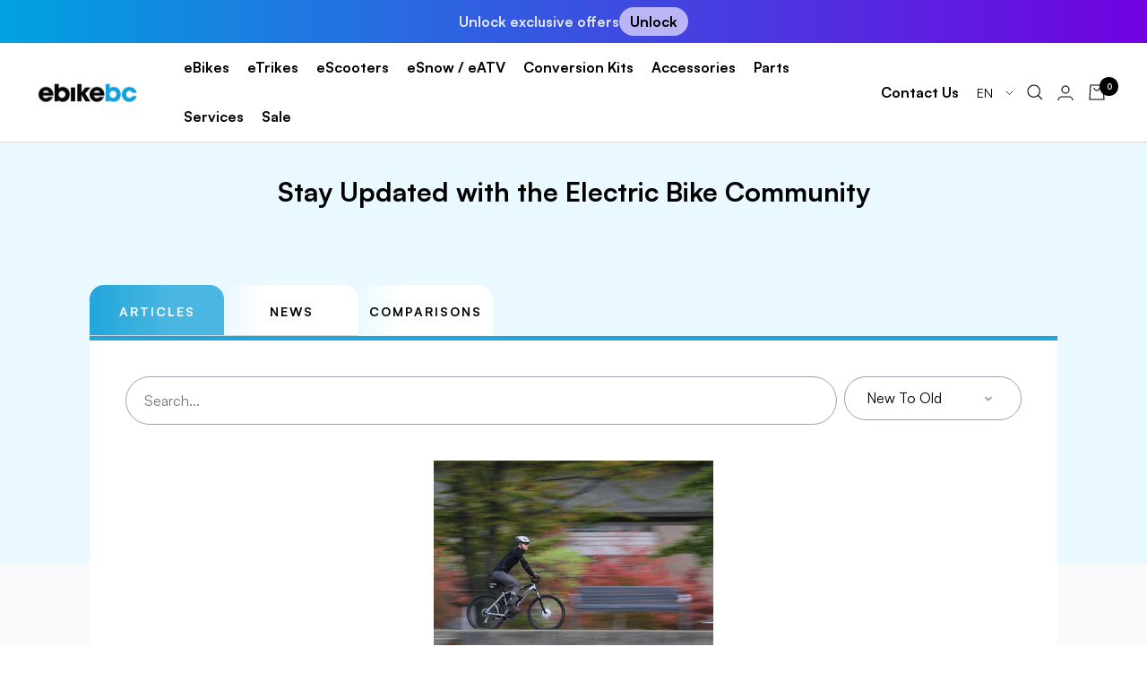

--- FILE ---
content_type: text/html; charset=utf-8
request_url: https://ebikebc.com/en-us/blogs/articles/tagged/how-fast-does-a-500w-electric-bike-go
body_size: 50679
content:
<!doctype html><html class="no-js" lang="en" dir="ltr">
  <script src="https://cdn.pagesense.io/js/deskebikebc/9fa2e342e26d4c58a8197133ee0bea89.js"></script>

 <head>
    <!-- Google Tag Manager -->
    <script>
      (function(w,d,s,l,i){w[l]=w[l]||[];w[l].push({'gtm.start':
      new Date().getTime(),event:'gtm.js'});var f=d.getElementsByTagName(s)[0],
      j=d.createElement(s),dl=l!='dataLayer'?'&l='+l:'';j.async=true;j.src=
      'https://www.googletagmanager.com/gtm.js?id='+i+dl;f.parentNode.insertBefore(j,f);
      })(window,document,'script','dataLayer','GTM-NHC9WS6');
    </script>
    <!-- End Google Tag Manager -->

    <meta charset="utf-8">
    <meta
      name="viewport"
      content="width=device-width, initial-scale=1.0, height=device-height, minimum-scale=1.0, maximum-scale=1.0"
    >
    <meta name="theme-color" content="#ffffff">
    <meta name="facebook-domain-verification" content="t115btmgxaynya4n4hnsttr67sv4xc">
    <script>
      var w=window;var p = w.location.protocol;if(p.indexOf("http") < 0){p = "http"+":";}var d = document;var f = d.getElementsByTagName('script')[0],s = d.createElement('script');s.type = 'text/javascript'; s.async = false; if (s.readyState){s.onreadystatechange = function(){if (s.readyState=="loaded"||s.readyState == "complete"){s.onreadystatechange = null;try{loadwaprops("3zbe62d3d4089f41d8efd563a2bee5fdcb","3z8cb5c0fffc0528b7ffaf473c85b735df","3zb024d7a5244ee7882a8b1172d1439ef4020cb4a440af6c6cd73eeab9bb36de18","3z9b715262ea96f8db8282e004133223fa","0.0");}catch(e){}}};}else {s.onload = function(){try{loadwaprops("3zbe62d3d4089f41d8efd563a2bee5fdcb","3z8cb5c0fffc0528b7ffaf473c85b735df","3zb024d7a5244ee7882a8b1172d1439ef4020cb4a440af6c6cd73eeab9bb36de18","3z9b715262ea96f8db8282e004133223fa","0.0");}catch(e){}};};s.src =p+"//ma.zoho.com/hub/js/WebsiteAutomation.js";f.parentNode.insertBefore(s, f);
    </script>

    <title>
      Articles | EBIKEBC
    </title>
    <!-- SWIPER STYLES -->
    <link
      rel="stylesheet"
      href="https://cdn.jsdelivr.net/npm/swiper@11/swiper-bundle.min.css"
    >
    <!-- SWIPER SCRIPT -->
    <script src="https://cdn.jsdelivr.net/npm/swiper@11/swiper-bundle.min.js"></script>
    <link
      rel="stylesheet"
      href="https://pro.fontawesome.com/releases/v5.10.0/css/all.css"
      integrity="sha384-AYmEC3Yw5cVb3ZcuHtOA93w35dYTsvhLPVnYs9eStHfGJvOvKxVfELGroGkvsg+p"
      crossorigin="anonymous"
    ><meta name="description" content="Find the latest articles about electric bikes. Stay Updated with eBikeBC and latest ebike related news"><link rel="canonical" href="https://ebikebc.com/en-us/blogs/articles/tagged/how-fast-does-a-500w-electric-bike-go"><link rel="shortcut icon" href="//ebikebc.com/cdn/shop/files/EBikeBc_Favicon_96x96.png?v=1753732545" type="image/png"><link rel="preconnect" href="https://cdn.shopify.com">
    <link rel="dns-prefetch" href="https://productreviews.shopifycdn.com">
    <link rel="dns-prefetch" href="https://www.google-analytics.com"><link rel="preconnect" href="https://fonts.shopifycdn.com" crossorigin><link href="https://api.fontshare.com/v2/css?f[]=satoshi@300,400,500,600,700,900&display=swap" rel="stylesheet"><link rel="preload" as="style" href="//ebikebc.com/cdn/shop/t/76/assets/theme.css?v=156436474165607287321748785929">
    <link rel="preload" as="script" href="//ebikebc.com/cdn/shop/t/76/assets/vendor.js?v=31715688253868339281748785930">
    <link rel="preload" as="script" href="//ebikebc.com/cdn/shop/t/76/assets/theme.js?v=97746176715241173281748785930">
    <link href="//ebikebc.com/cdn/shop/t/76/assets/styles.css?v=74308905223420725031748785928" rel="stylesheet" type="text/css" media="all" />
<meta property="og:type" content="website">
  <meta property="og:title" content="Articles | EBIKEBC"><meta property="og:image" content="http://ebikebc.com/cdn/shop/files/ebikebc-logo-238x51px.png?v=1644954229">
  <meta property="og:image:secure_url" content="https://ebikebc.com/cdn/shop/files/ebikebc-logo-238x51px.png?v=1644954229">
  <meta property="og:image:width" content="1200">
  <meta property="og:image:height" content="628"><meta property="og:description" content="Find the latest articles about electric bikes. Stay Updated with eBikeBC and latest ebike related news"><meta property="og:url" content="https://ebikebc.com/en-us/blogs/articles/tagged/how-fast-does-a-500w-electric-bike-go">
<meta property="og:site_name" content="EBIKEBC"><meta name="twitter:card" content="summary"><meta name="twitter:title" content="Articles | EBIKEBC">
  <meta name="twitter:description" content="Find the latest articles about electric bikes. Stay Updated with eBikeBC and latest ebike related news"><meta name="twitter:image" content="https://ebikebc.com/cdn/shop/files/ebikebc-logo-238x51px_1200x1200_crop_center.png?v=1644954229">
  <meta name="twitter:image:alt" content="">
    


  <script type="application/ld+json">
  {
    "@context": "https://schema.org",
    "@type": "BreadcrumbList",
  "itemListElement": [{
      "@type": "ListItem",
      "position": 1,
      "name": "Home",
      "item": "https://ebikebc.com"
    },{
          "@type": "ListItem",
          "position": 2,
          "name": "Articles",
          "item": "https://ebikebc.com/en-us/blogs/articles"
        }]
  }
  </script>

    <link rel="preload" href="//ebikebc.com/cdn/fonts/poppins/poppins_n7.56758dcf284489feb014a026f3727f2f20a54626.woff2" as="font" type="font/woff2" crossorigin><style>
  /* Typography (heading) */
  @font-face {
  font-family: Poppins;
  font-weight: 700;
  font-style: normal;
  font-display: swap;
  src: url("//ebikebc.com/cdn/fonts/poppins/poppins_n7.56758dcf284489feb014a026f3727f2f20a54626.woff2") format("woff2"),
       url("//ebikebc.com/cdn/fonts/poppins/poppins_n7.f34f55d9b3d3205d2cd6f64955ff4b36f0cfd8da.woff") format("woff");
}

@font-face {
  font-family: Poppins;
  font-weight: 700;
  font-style: italic;
  font-display: swap;
  src: url("//ebikebc.com/cdn/fonts/poppins/poppins_i7.42fd71da11e9d101e1e6c7932199f925f9eea42d.woff2") format("woff2"),
       url("//ebikebc.com/cdn/fonts/poppins/poppins_i7.ec8499dbd7616004e21155106d13837fff4cf556.woff") format("woff");
}

/* Typography (body) */
  



:root {--heading-color: 0, 0, 0;
    --text-color: 0, 0, 0;
    --background: 255, 255, 255;
    --secondary-background: 245, 245, 245;
    --border-color: 217, 217, 217;
    --border-color-darker: 153, 153, 153;
    --success-color: 60, 110, 113;
    --success-background: 216, 226, 227;
    --error-color: 222, 42, 42;
    --error-background: 253, 240, 240;
    --primary-button-background: 34, 166, 218;
    --primary-button-text-color: 255, 255, 255;
    --secondary-button-background: 235, 235, 235;
    --secondary-button-text-color: 0, 0, 0;
    --product-star-rating: 246, 164, 41;
    --product-on-sale-accent: 222, 43, 43;
    --product-sold-out-accent: 91, 91, 91;
    --product-custom-label-background: 246, 164, 41;
    --product-custom-label-text-color: 0, 0, 0;
    --product-custom-label-2-background: 34, 166, 218;
    --product-custom-label-2-text-color: 255, 255, 255;
    --product-low-stock-text-color: 222, 43, 43;
    --product-in-stock-text-color: 34, 166, 218;
    --loading-bar-background: 0, 0, 0;

    /* We duplicate some "base" colors as root colors, which is useful to use on drawer elements or popover without. Those should not be overridden to avoid issues */
    --root-heading-color: 0, 0, 0;
    --root-text-color: 0, 0, 0;
    --root-background: 255, 255, 255;
    --root-border-color: 217, 217, 217;
    --root-primary-button-background: 34, 166, 218;
    --root-primary-button-text-color: 255, 255, 255;

    --base-font-size: 16px;
    --heading-font-family: "Satoshi",Poppins, sans-serif;
    --heading-font-weight: 700;
    --heading-font-style: normal;
    --heading-text-transform: normal;
    --text-font-family: "Satoshi", Helvetica, Arial, sans-serif;
    --text-font-weight: 400;
    --text-font-style: normal;
    --text-font-bold-weight: 700;

    /* Typography (font size) */
    --heading-xxsmall-font-size: 11px;
    --heading-xsmall-font-size: 11px;
    --heading-small-font-size: 12px;
    --heading-large-font-size: 36px;
    --heading-h1-font-size: 36px;
    --heading-h2-font-size: 30px;
    --heading-h3-font-size: 26px;
    --heading-h4-font-size: 24px;
    --heading-h5-font-size: 20px;
    --heading-h6-font-size: 16px;

    /* Control the look and feel of the theme by changing radius of various elements */
    --button-border-radius: 0px;
    --block-border-radius: 0px;
    --block-border-radius-reduced: 0px;
    --color-swatch-border-radius: 100%;

    /* Button size */
    --button-height: 48px;
    --button-small-height: 40px;

    /* Form related */
    --form-input-field-height: 48px;
    --form-input-gap: 16px;
    --form-submit-margin: 24px;

    /* Product listing related variables */
    --product-list-block-spacing: 32px;

    /* Video related */
    --play-button-background: 255, 255, 255;
    --play-button-arrow: 0, 0, 0;

    /* RTL support */
    --transform-logical-flip: 1;
    --transform-origin-start: left;
    --transform-origin-end: right;

    /* Other */
    --zoom-cursor-svg-url: url(//ebikebc.com/cdn/shop/t/76/assets/zoom-cursor.svg?v=20838687071951653971748786059);
    --arrow-right-svg-url: url(//ebikebc.com/cdn/shop/t/76/assets/arrow-right.svg?v=152531928247381363871748786059);
    --arrow-left-svg-url: url(//ebikebc.com/cdn/shop/t/76/assets/arrow-left.svg?v=105162018590378743721748786059);

    /* Some useful variables that we can reuse in our CSS. Some explanation are needed for some of them:
       - container-max-width-minus-gutters: represents the container max width without the edge gutters
       - container-outer-width: considering the screen width, represent all the space outside the container
       - container-outer-margin: same as container-outer-width but get set to 0 inside a container
       - container-inner-width: the effective space inside the container (minus gutters)
       - grid-column-width: represents the width of a single column of the grid
       - vertical-breather: this is a variable that defines the global "spacing" between sections, and inside the section
                            to create some "breath" and minimum spacing
     */
    --container-max-width: 1600px;
    --container-gutter: 10px;
    --container-max-width-minus-gutters: calc(var(--container-max-width) - (var(--container-gutter)) * 2);
    --container-outer-width: max(calc((100vw - var(--container-max-width-minus-gutters)) / 2), var(--container-gutter));
    --container-outer-margin: var(--container-outer-width);
    --container-inner-width: calc(100vw - var(--container-outer-width) * 2);

    --grid-column-count: 10;
    --grid-gap: 24px;
    --grid-column-width: calc((100vw - var(--container-outer-width) * 2 - var(--grid-gap) * (var(--grid-column-count) - 1)) / var(--grid-column-count));

    --vertical-breather: 28px;
    --vertical-breather-tight: 28px;

    /* Shopify related variables */
    --payment-terms-background-color: #ffffff;
  }

  @media screen and (min-width: 741px) {
    :root {
      --container-gutter: 40px;
      --grid-column-count: 20;
      --vertical-breather: 40px;
      --vertical-breather-tight: 40px;

      /* Typography (font size) */
      --heading-xsmall-font-size: 12px;
      --heading-small-font-size: 13px;
      --heading-large-font-size: 52px;
      --heading-h1-font-size: 48px;
      --heading-h2-font-size: 38px;
      --heading-h3-font-size: 32px;
      --heading-h4-font-size: 24px;
      --heading-h5-font-size: 20px;
      --heading-h6-font-size: 18px;

      /* Form related */
      --form-input-field-height: 52px;
      --form-submit-margin: 32px;

      /* Button size */
      --button-height: 52px;
      --button-small-height: 44px;
    }
  }

  @media screen and (min-width: 1200px) {
    :root {
      --vertical-breather: 48px;
      --vertical-breather-tight: 48px;
      --product-list-block-spacing: 48px;

      /* Typography */
      --heading-large-font-size: 64px;
      --heading-h1-font-size: 56px;
      --heading-h2-font-size: 48px;
      --heading-h3-font-size: 36px;
      --heading-h4-font-size: 30px;
      --heading-h5-font-size: 24px;
      --heading-h6-font-size: 18px;
    }
  }

  @media screen and (min-width: 1600px) {
    :root {
      --vertical-breather: 48px;
      --vertical-breather-tight: 48px;
    }
  }
</style>

    <script>
  // This allows to expose several variables to the global scope, to be used in scripts
  window.themeVariables = {
    settings: {
      direction: "ltr",
      pageType: "blog",
      cartCount: 0,
      moneyFormat: "${{amount}}",
      moneyWithCurrencyFormat: "${{amount}} USD",
      showVendor: false,
      discountMode: "saving",
      currencyCodeEnabled: true,
      searchMode: "product,article,page,collection",
      searchUnavailableProducts: "last",
      cartType: "drawer",
      cartCurrency: "USD",
      mobileZoomFactor: 2.5
    },

    routes: {
      host: "ebikebc.com",
      rootUrl: "\/en-us",
      rootUrlWithoutSlash: "\/en-us",
      cartUrl: "\/en-us\/cart",
      cartAddUrl: "\/en-us\/cart\/add",
      cartChangeUrl: "\/en-us\/cart\/change",
      searchUrl: "\/en-us\/search",
      predictiveSearchUrl: "\/en-us\/search\/suggest",
      productRecommendationsUrl: "\/en-us\/recommendations\/products"
    },

    strings: {
      accessibilityDelete: "Delete",
      accessibilityClose: "Close",
      collectionSoldOut: "Sold out",
      collectionDiscount: "Save @savings@",
      productSalePrice: "Sale price",
      productRegularPrice: "Regular price",
      productFormUnavailable: "Unavailable",
      productFormSoldOut: "Sold out",
      productFormPreOrder: "Pre-order",
      productFormAddToCart: "Add to cart",
      searchNoResults: "No results could be found.",
      searchNewSearch: "New search",
      searchProducts: "Products",
      searchArticles: "Journal",
      searchPages: "Pages",
      searchCollections: "Collections",
      cartViewCart: "View cart",
      cartItemAdded: "Item added to your cart!",
      cartItemAddedShort: "Added to your cart!",
      cartAddOrderNote: "Add order note",
      cartEditOrderNote: "Edit order note",
      shippingEstimatorNoResults: "Sorry, we do not ship to your address.",
      shippingEstimatorOneResult: "There is one shipping rate for your address:",
      shippingEstimatorMultipleResults: "There are several shipping rates for your address:",
      shippingEstimatorError: "One or more error occurred while retrieving shipping rates:"
    },

    libs: {
      flickity: "\/\/ebikebc.com\/cdn\/shop\/t\/76\/assets\/flickity.js?v=7371222024733052561748785918",
      photoswipe: "\/\/ebikebc.com\/cdn\/shop\/t\/76\/assets\/photoswipe.js?v=132268647426145925301748785926",
      qrCode: "\/\/ebikebc.com\/cdn\/shopifycloud\/storefront\/assets\/themes_support\/vendor\/qrcode-3f2b403b.js"
    },

    breakpoints: {
      phone: 'screen and (max-width: 740px)',
      tablet: 'screen and (min-width: 741px) and (max-width: 999px)',
      tabletAndUp: 'screen and (min-width: 741px)',
      pocket: 'screen and (max-width: 999px)',
      lap: 'screen and (min-width: 1000px) and (max-width: 1199px)',
      lapAndUp: 'screen and (min-width: 1000px)',
      desktop: 'screen and (min-width: 1200px)',
      wide: 'screen and (min-width: 1400px)'
    }
  };

  if ('noModule' in HTMLScriptElement.prototype) {
    // Old browsers (like IE) that does not support module will be considered as if not executing JS at all
    document.documentElement.className = document.documentElement.className.replace('no-js', 'js');

    requestAnimationFrame(() => {
      const viewportHeight = (window.visualViewport ? window.visualViewport.height : document.documentElement.clientHeight);
      document.documentElement.style.setProperty('--window-height',viewportHeight + 'px');
    });
  }</script>

    <link rel="stylesheet" href="//ebikebc.com/cdn/shop/t/76/assets/theme.css?v=156436474165607287321748785929">
    <link rel="preconnect" href="https://fonts.googleapis.com">
    <link rel="preconnect" href="https://fonts.gstatic.com" crossorigin>

    

    <style data-shopify>
      .bf_all_wrapper {
        height: 100%;
        overflow: hidden;
      }
    </style>

    <script src="//ebikebc.com/cdn/shop/t/76/assets/vendor.js?v=31715688253868339281748785930" defer></script>
    <script src="//ebikebc.com/cdn/shop/t/76/assets/theme.js?v=97746176715241173281748785930" defer></script>
    <script src="//ebikebc.com/cdn/shop/t/76/assets/custom.js?v=106809793715703059421748785917" defer></script>

    <!-- Owl Stylesheets -->
    <link rel="stylesheet" href="//ebikebc.com/cdn/shop/t/76/assets/owl.carousel.min.css?v=70516089817612781961748785924">
    <!-- javascript -->
    <script src="//ebikebc.com/cdn/shop/t/76/assets/jquery.min.js?v=61395414644828968241748785923"></script>
    <script src="//ebikebc.com/cdn/shop/t/76/assets/owl.carousel.js?v=164149608635402950691748785923"></script>

    <script>window.performance && window.performance.mark && window.performance.mark('shopify.content_for_header.start');</script><meta name="google-site-verification" content="wFR4zFPsh3SE21hT9LLZ0Gsoe1mDvGg8P4S0LtLHb1I">
<meta name="facebook-domain-verification" content="3g39ens5old132bw8rk0fhdvpm7lz8">
<meta id="shopify-digital-wallet" name="shopify-digital-wallet" content="/60708192509/digital_wallets/dialog">
<meta name="shopify-checkout-api-token" content="09a92e109e677693fbe043203ba058f9">
<meta id="in-context-paypal-metadata" data-shop-id="60708192509" data-venmo-supported="false" data-environment="production" data-locale="en_US" data-paypal-v4="true" data-currency="USD">
<link rel="alternate" type="application/atom+xml" title="Feed" href="/en-us/blogs/articles/tagged/how-fast-does-a-500w-electric-bike-go.atom" />
<link rel="alternate" hreflang="x-default" href="https://ebikebc.com/blogs/articles/tagged/how-fast-does-a-500w-electric-bike-go">
<link rel="alternate" hreflang="en" href="https://ebikebc.com/blogs/articles/tagged/how-fast-does-a-500w-electric-bike-go">
<link rel="alternate" hreflang="fr" href="https://ebikebc.com/fr/blogs/articles/tagged/how-fast-does-a-500w-electric-bike-go">
<link rel="alternate" hreflang="en-US" href="https://ebikebc.com/en-us/blogs/articles/tagged/how-fast-does-a-500w-electric-bike-go">
<link rel="alternate" hreflang="fr-US" href="https://ebikebc.com/fr-us/blogs/articles/tagged/how-fast-does-a-500w-electric-bike-go">
<link rel="alternate" hreflang="es-US" href="https://ebikebc.com/es-us/blogs/articles/tagged/how-fast-does-a-500w-electric-bike-go">
<script async="async" src="/checkouts/internal/preloads.js?locale=en-US"></script>
<link rel="preconnect" href="https://shop.app" crossorigin="anonymous">
<script async="async" src="https://shop.app/checkouts/internal/preloads.js?locale=en-US&shop_id=60708192509" crossorigin="anonymous"></script>
<script id="apple-pay-shop-capabilities" type="application/json">{"shopId":60708192509,"countryCode":"CA","currencyCode":"USD","merchantCapabilities":["supports3DS"],"merchantId":"gid:\/\/shopify\/Shop\/60708192509","merchantName":"EBIKEBC","requiredBillingContactFields":["postalAddress","email","phone"],"requiredShippingContactFields":["postalAddress","email","phone"],"shippingType":"shipping","supportedNetworks":["visa","masterCard","amex","discover","interac","jcb"],"total":{"type":"pending","label":"EBIKEBC","amount":"1.00"},"shopifyPaymentsEnabled":true,"supportsSubscriptions":true}</script>
<script id="shopify-features" type="application/json">{"accessToken":"09a92e109e677693fbe043203ba058f9","betas":["rich-media-storefront-analytics"],"domain":"ebikebc.com","predictiveSearch":true,"shopId":60708192509,"locale":"en"}</script>
<script>var Shopify = Shopify || {};
Shopify.shop = "ebikebc.myshopify.com";
Shopify.locale = "en";
Shopify.currency = {"active":"USD","rate":"0.7444878"};
Shopify.country = "US";
Shopify.theme = {"name":"Development-1-jun","id":151566942461,"schema_name":"Focal","schema_version":"8.5.2","theme_store_id":714,"role":"main"};
Shopify.theme.handle = "null";
Shopify.theme.style = {"id":null,"handle":null};
Shopify.cdnHost = "ebikebc.com/cdn";
Shopify.routes = Shopify.routes || {};
Shopify.routes.root = "/en-us/";</script>
<script type="module">!function(o){(o.Shopify=o.Shopify||{}).modules=!0}(window);</script>
<script>!function(o){function n(){var o=[];function n(){o.push(Array.prototype.slice.apply(arguments))}return n.q=o,n}var t=o.Shopify=o.Shopify||{};t.loadFeatures=n(),t.autoloadFeatures=n()}(window);</script>
<script>
  window.ShopifyPay = window.ShopifyPay || {};
  window.ShopifyPay.apiHost = "shop.app\/pay";
  window.ShopifyPay.redirectState = null;
</script>
<script id="shop-js-analytics" type="application/json">{"pageType":"blog"}</script>
<script defer="defer" async type="module" src="//ebikebc.com/cdn/shopifycloud/shop-js/modules/v2/client.init-shop-cart-sync_BT-GjEfc.en.esm.js"></script>
<script defer="defer" async type="module" src="//ebikebc.com/cdn/shopifycloud/shop-js/modules/v2/chunk.common_D58fp_Oc.esm.js"></script>
<script defer="defer" async type="module" src="//ebikebc.com/cdn/shopifycloud/shop-js/modules/v2/chunk.modal_xMitdFEc.esm.js"></script>
<script type="module">
  await import("//ebikebc.com/cdn/shopifycloud/shop-js/modules/v2/client.init-shop-cart-sync_BT-GjEfc.en.esm.js");
await import("//ebikebc.com/cdn/shopifycloud/shop-js/modules/v2/chunk.common_D58fp_Oc.esm.js");
await import("//ebikebc.com/cdn/shopifycloud/shop-js/modules/v2/chunk.modal_xMitdFEc.esm.js");

  window.Shopify.SignInWithShop?.initShopCartSync?.({"fedCMEnabled":true,"windoidEnabled":true});

</script>
<script>
  window.Shopify = window.Shopify || {};
  if (!window.Shopify.featureAssets) window.Shopify.featureAssets = {};
  window.Shopify.featureAssets['shop-js'] = {"shop-cart-sync":["modules/v2/client.shop-cart-sync_DZOKe7Ll.en.esm.js","modules/v2/chunk.common_D58fp_Oc.esm.js","modules/v2/chunk.modal_xMitdFEc.esm.js"],"init-fed-cm":["modules/v2/client.init-fed-cm_B6oLuCjv.en.esm.js","modules/v2/chunk.common_D58fp_Oc.esm.js","modules/v2/chunk.modal_xMitdFEc.esm.js"],"shop-cash-offers":["modules/v2/client.shop-cash-offers_D2sdYoxE.en.esm.js","modules/v2/chunk.common_D58fp_Oc.esm.js","modules/v2/chunk.modal_xMitdFEc.esm.js"],"shop-login-button":["modules/v2/client.shop-login-button_QeVjl5Y3.en.esm.js","modules/v2/chunk.common_D58fp_Oc.esm.js","modules/v2/chunk.modal_xMitdFEc.esm.js"],"pay-button":["modules/v2/client.pay-button_DXTOsIq6.en.esm.js","modules/v2/chunk.common_D58fp_Oc.esm.js","modules/v2/chunk.modal_xMitdFEc.esm.js"],"shop-button":["modules/v2/client.shop-button_DQZHx9pm.en.esm.js","modules/v2/chunk.common_D58fp_Oc.esm.js","modules/v2/chunk.modal_xMitdFEc.esm.js"],"avatar":["modules/v2/client.avatar_BTnouDA3.en.esm.js"],"init-windoid":["modules/v2/client.init-windoid_CR1B-cfM.en.esm.js","modules/v2/chunk.common_D58fp_Oc.esm.js","modules/v2/chunk.modal_xMitdFEc.esm.js"],"init-shop-for-new-customer-accounts":["modules/v2/client.init-shop-for-new-customer-accounts_C_vY_xzh.en.esm.js","modules/v2/client.shop-login-button_QeVjl5Y3.en.esm.js","modules/v2/chunk.common_D58fp_Oc.esm.js","modules/v2/chunk.modal_xMitdFEc.esm.js"],"init-shop-email-lookup-coordinator":["modules/v2/client.init-shop-email-lookup-coordinator_BI7n9ZSv.en.esm.js","modules/v2/chunk.common_D58fp_Oc.esm.js","modules/v2/chunk.modal_xMitdFEc.esm.js"],"init-shop-cart-sync":["modules/v2/client.init-shop-cart-sync_BT-GjEfc.en.esm.js","modules/v2/chunk.common_D58fp_Oc.esm.js","modules/v2/chunk.modal_xMitdFEc.esm.js"],"shop-toast-manager":["modules/v2/client.shop-toast-manager_DiYdP3xc.en.esm.js","modules/v2/chunk.common_D58fp_Oc.esm.js","modules/v2/chunk.modal_xMitdFEc.esm.js"],"init-customer-accounts":["modules/v2/client.init-customer-accounts_D9ZNqS-Q.en.esm.js","modules/v2/client.shop-login-button_QeVjl5Y3.en.esm.js","modules/v2/chunk.common_D58fp_Oc.esm.js","modules/v2/chunk.modal_xMitdFEc.esm.js"],"init-customer-accounts-sign-up":["modules/v2/client.init-customer-accounts-sign-up_iGw4briv.en.esm.js","modules/v2/client.shop-login-button_QeVjl5Y3.en.esm.js","modules/v2/chunk.common_D58fp_Oc.esm.js","modules/v2/chunk.modal_xMitdFEc.esm.js"],"shop-follow-button":["modules/v2/client.shop-follow-button_CqMgW2wH.en.esm.js","modules/v2/chunk.common_D58fp_Oc.esm.js","modules/v2/chunk.modal_xMitdFEc.esm.js"],"checkout-modal":["modules/v2/client.checkout-modal_xHeaAweL.en.esm.js","modules/v2/chunk.common_D58fp_Oc.esm.js","modules/v2/chunk.modal_xMitdFEc.esm.js"],"shop-login":["modules/v2/client.shop-login_D91U-Q7h.en.esm.js","modules/v2/chunk.common_D58fp_Oc.esm.js","modules/v2/chunk.modal_xMitdFEc.esm.js"],"lead-capture":["modules/v2/client.lead-capture_BJmE1dJe.en.esm.js","modules/v2/chunk.common_D58fp_Oc.esm.js","modules/v2/chunk.modal_xMitdFEc.esm.js"],"payment-terms":["modules/v2/client.payment-terms_Ci9AEqFq.en.esm.js","modules/v2/chunk.common_D58fp_Oc.esm.js","modules/v2/chunk.modal_xMitdFEc.esm.js"]};
</script>
<script>(function() {
  var isLoaded = false;
  function asyncLoad() {
    if (isLoaded) return;
    isLoaded = true;
    var urls = ["https:\/\/api.prod-rome.ue2.breadgateway.net\/api\/shopify-plugin-backend\/messaging-app\/cart.js?shopId=7086e942-c6e6-4fd0-973c-a010c427aa5f\u0026shop=ebikebc.myshopify.com","https:\/\/cdn.shopify.com\/s\/files\/1\/0607\/0819\/2509\/t\/49\/assets\/affirmShopify.js?v=1712248376\u0026shop=ebikebc.myshopify.com"];
    for (var i = 0; i < urls.length; i++) {
      var s = document.createElement('script');
      s.type = 'text/javascript';
      s.async = true;
      s.src = urls[i];
      var x = document.getElementsByTagName('script')[0];
      x.parentNode.insertBefore(s, x);
    }
  };
  if(window.attachEvent) {
    window.attachEvent('onload', asyncLoad);
  } else {
    window.addEventListener('load', asyncLoad, false);
  }
})();</script>
<script id="__st">var __st={"a":60708192509,"offset":-28800,"reqid":"778ac178-d2ff-46ce-8b44-4c79fb53bce7-1769320832","pageurl":"ebikebc.com\/en-us\/blogs\/articles\/tagged\/how-fast-does-a-500w-electric-bike-go","s":"blogs-85586051325","u":"9d86e5399142","p":"blog","rtyp":"blog","rid":85586051325};</script>
<script>window.ShopifyPaypalV4VisibilityTracking = true;</script>
<script id="captcha-bootstrap">!function(){'use strict';const t='contact',e='account',n='new_comment',o=[[t,t],['blogs',n],['comments',n],[t,'customer']],c=[[e,'customer_login'],[e,'guest_login'],[e,'recover_customer_password'],[e,'create_customer']],r=t=>t.map((([t,e])=>`form[action*='/${t}']:not([data-nocaptcha='true']) input[name='form_type'][value='${e}']`)).join(','),a=t=>()=>t?[...document.querySelectorAll(t)].map((t=>t.form)):[];function s(){const t=[...o],e=r(t);return a(e)}const i='password',u='form_key',d=['recaptcha-v3-token','g-recaptcha-response','h-captcha-response',i],f=()=>{try{return window.sessionStorage}catch{return}},m='__shopify_v',_=t=>t.elements[u];function p(t,e,n=!1){try{const o=window.sessionStorage,c=JSON.parse(o.getItem(e)),{data:r}=function(t){const{data:e,action:n}=t;return t[m]||n?{data:e,action:n}:{data:t,action:n}}(c);for(const[e,n]of Object.entries(r))t.elements[e]&&(t.elements[e].value=n);n&&o.removeItem(e)}catch(o){console.error('form repopulation failed',{error:o})}}const l='form_type',E='cptcha';function T(t){t.dataset[E]=!0}const w=window,h=w.document,L='Shopify',v='ce_forms',y='captcha';let A=!1;((t,e)=>{const n=(g='f06e6c50-85a8-45c8-87d0-21a2b65856fe',I='https://cdn.shopify.com/shopifycloud/storefront-forms-hcaptcha/ce_storefront_forms_captcha_hcaptcha.v1.5.2.iife.js',D={infoText:'Protected by hCaptcha',privacyText:'Privacy',termsText:'Terms'},(t,e,n)=>{const o=w[L][v],c=o.bindForm;if(c)return c(t,g,e,D).then(n);var r;o.q.push([[t,g,e,D],n]),r=I,A||(h.body.append(Object.assign(h.createElement('script'),{id:'captcha-provider',async:!0,src:r})),A=!0)});var g,I,D;w[L]=w[L]||{},w[L][v]=w[L][v]||{},w[L][v].q=[],w[L][y]=w[L][y]||{},w[L][y].protect=function(t,e){n(t,void 0,e),T(t)},Object.freeze(w[L][y]),function(t,e,n,w,h,L){const[v,y,A,g]=function(t,e,n){const i=e?o:[],u=t?c:[],d=[...i,...u],f=r(d),m=r(i),_=r(d.filter((([t,e])=>n.includes(e))));return[a(f),a(m),a(_),s()]}(w,h,L),I=t=>{const e=t.target;return e instanceof HTMLFormElement?e:e&&e.form},D=t=>v().includes(t);t.addEventListener('submit',(t=>{const e=I(t);if(!e)return;const n=D(e)&&!e.dataset.hcaptchaBound&&!e.dataset.recaptchaBound,o=_(e),c=g().includes(e)&&(!o||!o.value);(n||c)&&t.preventDefault(),c&&!n&&(function(t){try{if(!f())return;!function(t){const e=f();if(!e)return;const n=_(t);if(!n)return;const o=n.value;o&&e.removeItem(o)}(t);const e=Array.from(Array(32),(()=>Math.random().toString(36)[2])).join('');!function(t,e){_(t)||t.append(Object.assign(document.createElement('input'),{type:'hidden',name:u})),t.elements[u].value=e}(t,e),function(t,e){const n=f();if(!n)return;const o=[...t.querySelectorAll(`input[type='${i}']`)].map((({name:t})=>t)),c=[...d,...o],r={};for(const[a,s]of new FormData(t).entries())c.includes(a)||(r[a]=s);n.setItem(e,JSON.stringify({[m]:1,action:t.action,data:r}))}(t,e)}catch(e){console.error('failed to persist form',e)}}(e),e.submit())}));const S=(t,e)=>{t&&!t.dataset[E]&&(n(t,e.some((e=>e===t))),T(t))};for(const o of['focusin','change'])t.addEventListener(o,(t=>{const e=I(t);D(e)&&S(e,y())}));const B=e.get('form_key'),M=e.get(l),P=B&&M;t.addEventListener('DOMContentLoaded',(()=>{const t=y();if(P)for(const e of t)e.elements[l].value===M&&p(e,B);[...new Set([...A(),...v().filter((t=>'true'===t.dataset.shopifyCaptcha))])].forEach((e=>S(e,t)))}))}(h,new URLSearchParams(w.location.search),n,t,e,['guest_login'])})(!0,!0)}();</script>
<script integrity="sha256-4kQ18oKyAcykRKYeNunJcIwy7WH5gtpwJnB7kiuLZ1E=" data-source-attribution="shopify.loadfeatures" defer="defer" src="//ebikebc.com/cdn/shopifycloud/storefront/assets/storefront/load_feature-a0a9edcb.js" crossorigin="anonymous"></script>
<script crossorigin="anonymous" defer="defer" src="//ebikebc.com/cdn/shopifycloud/storefront/assets/shopify_pay/storefront-65b4c6d7.js?v=20250812"></script>
<script data-source-attribution="shopify.dynamic_checkout.dynamic.init">var Shopify=Shopify||{};Shopify.PaymentButton=Shopify.PaymentButton||{isStorefrontPortableWallets:!0,init:function(){window.Shopify.PaymentButton.init=function(){};var t=document.createElement("script");t.src="https://ebikebc.com/cdn/shopifycloud/portable-wallets/latest/portable-wallets.en.js",t.type="module",document.head.appendChild(t)}};
</script>
<script data-source-attribution="shopify.dynamic_checkout.buyer_consent">
  function portableWalletsHideBuyerConsent(e){var t=document.getElementById("shopify-buyer-consent"),n=document.getElementById("shopify-subscription-policy-button");t&&n&&(t.classList.add("hidden"),t.setAttribute("aria-hidden","true"),n.removeEventListener("click",e))}function portableWalletsShowBuyerConsent(e){var t=document.getElementById("shopify-buyer-consent"),n=document.getElementById("shopify-subscription-policy-button");t&&n&&(t.classList.remove("hidden"),t.removeAttribute("aria-hidden"),n.addEventListener("click",e))}window.Shopify?.PaymentButton&&(window.Shopify.PaymentButton.hideBuyerConsent=portableWalletsHideBuyerConsent,window.Shopify.PaymentButton.showBuyerConsent=portableWalletsShowBuyerConsent);
</script>
<script data-source-attribution="shopify.dynamic_checkout.cart.bootstrap">document.addEventListener("DOMContentLoaded",(function(){function t(){return document.querySelector("shopify-accelerated-checkout-cart, shopify-accelerated-checkout")}if(t())Shopify.PaymentButton.init();else{new MutationObserver((function(e,n){t()&&(Shopify.PaymentButton.init(),n.disconnect())})).observe(document.body,{childList:!0,subtree:!0})}}));
</script>
<link id="shopify-accelerated-checkout-styles" rel="stylesheet" media="screen" href="https://ebikebc.com/cdn/shopifycloud/portable-wallets/latest/accelerated-checkout-backwards-compat.css" crossorigin="anonymous">
<style id="shopify-accelerated-checkout-cart">
        #shopify-buyer-consent {
  margin-top: 1em;
  display: inline-block;
  width: 100%;
}

#shopify-buyer-consent.hidden {
  display: none;
}

#shopify-subscription-policy-button {
  background: none;
  border: none;
  padding: 0;
  text-decoration: underline;
  font-size: inherit;
  cursor: pointer;
}

#shopify-subscription-policy-button::before {
  box-shadow: none;
}

      </style>

<script>window.performance && window.performance.mark && window.performance.mark('shopify.content_for_header.end');</script>

    <script src="https://ajax.googleapis.com/ajax/libs/jquery/3.2.1/jquery.min.js"></script>
    <script>
  var pplr_cart = {"note":null,"attributes":{},"original_total_price":0,"total_price":0,"total_discount":0,"total_weight":0.0,"item_count":0,"items":[],"requires_shipping":false,"currency":"USD","items_subtotal_price":0,"cart_level_discount_applications":[],"checkout_charge_amount":0};
  var pplr_shop_currency = "CAD";
  var pplr_enabled_currencies_size = 2;
  var pplr_money_formate = "${{amount}}";
  var pplr_manual_theme_selector=["CartCount span","tr:has([name*=updates])","tr img:first",".line-item__title, .meta span",".pplr_item_price",".pplr_item_line_price",".pplr_item_remove",".pplr_item_update",".pplr_subtotal_price","form[action*=cart] [name=checkout]","Click To View Image"];
</script>

    <!-- Gem_Page_Header_Script -->

    
<!-- Start of Judge.me Core -->
<link rel="dns-prefetch" href="https://cdn.judge.me/">
<script data-cfasync='false' class='jdgm-settings-script'>window.jdgmSettings={"pagination":5,"disable_web_reviews":false,"badge_no_review_text":"No reviews","badge_n_reviews_text":"{{ n }} review/reviews","badge_star_color":"#f6a429","hide_badge_preview_if_no_reviews":true,"badge_hide_text":false,"enforce_center_preview_badge":false,"widget_title":"Customer Reviews","widget_open_form_text":"Write a review","widget_close_form_text":"Cancel review","widget_refresh_page_text":"Refresh page","widget_summary_text":"Based on {{ number_of_reviews }} review/reviews","widget_no_review_text":"Be the first to write a review","widget_name_field_text":"Display name","widget_verified_name_field_text":"Verified Name (public)","widget_name_placeholder_text":"Display name","widget_required_field_error_text":"This field is required.","widget_email_field_text":"Email address","widget_verified_email_field_text":"Verified Email (private, can not be edited)","widget_email_placeholder_text":"Your email address","widget_email_field_error_text":"Please enter a valid email address.","widget_rating_field_text":"Rating","widget_review_title_field_text":"Review Title","widget_review_title_placeholder_text":"Give your review a title","widget_review_body_field_text":"Review content","widget_review_body_placeholder_text":"Start writing here...","widget_pictures_field_text":"Picture/Video (optional)","widget_submit_review_text":"Submit Review","widget_submit_verified_review_text":"Submit Verified Review","widget_submit_success_msg_with_auto_publish":"Thank you! Please refresh the page in a few moments to see your review. You can remove or edit your review by logging into \u003ca href='https://judge.me/login' target='_blank' rel='nofollow noopener'\u003eJudge.me\u003c/a\u003e","widget_submit_success_msg_no_auto_publish":"Thank you! Your review will be published as soon as it is approved by the shop admin. You can remove or edit your review by logging into \u003ca href='https://judge.me/login' target='_blank' rel='nofollow noopener'\u003eJudge.me\u003c/a\u003e","widget_show_default_reviews_out_of_total_text":"Showing {{ n_reviews_shown }} out of {{ n_reviews }} reviews.","widget_show_all_link_text":"Show all","widget_show_less_link_text":"Show less","widget_author_said_text":"{{ reviewer_name }} said:","widget_days_text":"{{ n }} days ago","widget_weeks_text":"{{ n }} week/weeks ago","widget_months_text":"{{ n }} month/months ago","widget_years_text":"{{ n }} year/years ago","widget_yesterday_text":"Yesterday","widget_today_text":"Today","widget_replied_text":"\u003e\u003e {{ shop_name }} replied:","widget_read_more_text":"Read more","widget_reviewer_name_as_initial":"","widget_rating_filter_color":"","widget_rating_filter_see_all_text":"See all reviews","widget_sorting_most_recent_text":"Most Recent","widget_sorting_highest_rating_text":"Highest Rating","widget_sorting_lowest_rating_text":"Lowest Rating","widget_sorting_with_pictures_text":"Only Pictures","widget_sorting_most_helpful_text":"Most Helpful","widget_open_question_form_text":"Ask a question","widget_reviews_subtab_text":"Reviews","widget_questions_subtab_text":"Questions","widget_question_label_text":"Question","widget_answer_label_text":"Answer","widget_question_placeholder_text":"Write your question here","widget_submit_question_text":"Submit Question","widget_question_submit_success_text":"Thank you for your question! We will notify you once it gets answered.","widget_star_color":"#f6a429","verified_badge_text":"Verified","verified_badge_bg_color":"","verified_badge_text_color":"","verified_badge_placement":"left-of-reviewer-name","widget_review_max_height":"","widget_hide_border":false,"widget_social_share":false,"widget_thumb":false,"widget_review_location_show":false,"widget_location_format":"country_iso_code","all_reviews_include_out_of_store_products":false,"all_reviews_out_of_store_text":"(out of store)","all_reviews_pagination":100,"all_reviews_product_name_prefix_text":"about","enable_review_pictures":true,"enable_question_anwser":false,"widget_theme":"leex","review_date_format":"mm/dd/yyyy","default_sort_method":"most-recent","widget_product_reviews_subtab_text":"Product Reviews","widget_shop_reviews_subtab_text":"Shop Reviews","widget_other_products_reviews_text":"Reviews for other products","widget_store_reviews_subtab_text":"Store reviews","widget_no_store_reviews_text":"This store hasn't received any reviews yet","widget_web_restriction_product_reviews_text":"This product hasn't received any reviews yet","widget_no_items_text":"No items found","widget_show_more_text":"Show more","widget_write_a_store_review_text":"Write a Store Review","widget_other_languages_heading":"Reviews in Other Languages","widget_translate_review_text":"Translate review to {{ language }}","widget_translating_review_text":"Translating...","widget_show_original_translation_text":"Show original ({{ language }})","widget_translate_review_failed_text":"Review couldn't be translated.","widget_translate_review_retry_text":"Retry","widget_translate_review_try_again_later_text":"Try again later","show_product_url_for_grouped_product":false,"widget_sorting_pictures_first_text":"Pictures First","show_pictures_on_all_rev_page_mobile":true,"show_pictures_on_all_rev_page_desktop":true,"floating_tab_hide_mobile_install_preference":false,"floating_tab_button_name":"★ Reviews","floating_tab_title":"Let customers speak for us","floating_tab_button_color":"","floating_tab_button_background_color":"","floating_tab_url":"","floating_tab_url_enabled":true,"floating_tab_tab_style":"text","all_reviews_text_badge_text":"Customers rate us {{ shop.metafields.judgeme.all_reviews_rating | round: 1 }}/5 based on {{ shop.metafields.judgeme.all_reviews_count }} reviews.","all_reviews_text_badge_text_branded_style":"{{ shop.metafields.judgeme.all_reviews_rating | round: 1 }} out of 5 stars based on {{ shop.metafields.judgeme.all_reviews_count }} reviews","is_all_reviews_text_badge_a_link":false,"show_stars_for_all_reviews_text_badge":false,"all_reviews_text_badge_url":"","all_reviews_text_style":"text","all_reviews_text_color_style":"judgeme_brand_color","all_reviews_text_color":"#108474","all_reviews_text_show_jm_brand":true,"featured_carousel_show_header":true,"featured_carousel_title":"Let customers speak for us","testimonials_carousel_title":"Customers are saying","videos_carousel_title":"Real customer stories","cards_carousel_title":"Customers are saying","featured_carousel_count_text":"from {{ n }} reviews","featured_carousel_add_link_to_all_reviews_page":true,"featured_carousel_url":"","featured_carousel_show_images":true,"featured_carousel_autoslide_interval":5,"featured_carousel_arrows_on_the_sides":true,"featured_carousel_height":250,"featured_carousel_width":80,"featured_carousel_image_size":0,"featured_carousel_image_height":250,"featured_carousel_arrow_color":"#ebebeb","verified_count_badge_style":"vintage","verified_count_badge_orientation":"horizontal","verified_count_badge_color_style":"judgeme_brand_color","verified_count_badge_color":"#108474","is_verified_count_badge_a_link":false,"verified_count_badge_url":"","verified_count_badge_show_jm_brand":true,"widget_rating_preset_default":5,"widget_first_sub_tab":"product-reviews","widget_show_histogram":true,"widget_histogram_use_custom_color":false,"widget_pagination_use_custom_color":false,"widget_star_use_custom_color":true,"widget_verified_badge_use_custom_color":false,"widget_write_review_use_custom_color":false,"picture_reminder_submit_button":"Upload Pictures","enable_review_videos":false,"mute_video_by_default":false,"widget_sorting_videos_first_text":"Videos First","widget_review_pending_text":"Pending","featured_carousel_items_for_large_screen":5,"social_share_options_order":"Facebook,Twitter","remove_microdata_snippet":true,"disable_json_ld":false,"enable_json_ld_products":false,"preview_badge_show_question_text":false,"preview_badge_no_question_text":"No questions","preview_badge_n_question_text":"{{ number_of_questions }} question/questions","qa_badge_show_icon":false,"qa_badge_position":"same-row","remove_judgeme_branding":false,"widget_add_search_bar":false,"widget_search_bar_placeholder":"Search","widget_sorting_verified_only_text":"Verified only","featured_carousel_theme":"default","featured_carousel_show_rating":true,"featured_carousel_show_title":true,"featured_carousel_show_body":true,"featured_carousel_show_date":false,"featured_carousel_show_reviewer":true,"featured_carousel_show_product":false,"featured_carousel_header_background_color":"#108474","featured_carousel_header_text_color":"#ffffff","featured_carousel_name_product_separator":"reviewed","featured_carousel_full_star_background":"#108474","featured_carousel_empty_star_background":"#dadada","featured_carousel_vertical_theme_background":"#f9fafb","featured_carousel_verified_badge_enable":false,"featured_carousel_verified_badge_color":"#108474","featured_carousel_border_style":"round","featured_carousel_review_line_length_limit":3,"featured_carousel_more_reviews_button_text":"Read more reviews","featured_carousel_view_product_button_text":"View product","all_reviews_page_load_reviews_on":"scroll","all_reviews_page_load_more_text":"Load More Reviews","disable_fb_tab_reviews":false,"enable_ajax_cdn_cache":false,"widget_public_name_text":"displayed publicly like","default_reviewer_name":"John Smith","default_reviewer_name_has_non_latin":true,"widget_reviewer_anonymous":"Anonymous","medals_widget_title":"Judge.me Review Medals","medals_widget_background_color":"#f9fafb","medals_widget_position":"footer_all_pages","medals_widget_border_color":"#f9fafb","medals_widget_verified_text_position":"left","medals_widget_use_monochromatic_version":false,"medals_widget_elements_color":"#108474","show_reviewer_avatar":true,"widget_invalid_yt_video_url_error_text":"Not a YouTube video URL","widget_max_length_field_error_text":"Please enter no more than {0} characters.","widget_show_country_flag":false,"widget_show_collected_via_shop_app":true,"widget_verified_by_shop_badge_style":"light","widget_verified_by_shop_text":"Verified by Shop","widget_show_photo_gallery":true,"widget_load_with_code_splitting":true,"widget_ugc_install_preference":false,"widget_ugc_title":"Made by us, Shared by you","widget_ugc_subtitle":"Tag us to see your picture featured in our page","widget_ugc_arrows_color":"#ffffff","widget_ugc_primary_button_text":"Buy Now","widget_ugc_primary_button_background_color":"#108474","widget_ugc_primary_button_text_color":"#ffffff","widget_ugc_primary_button_border_width":"0","widget_ugc_primary_button_border_style":"none","widget_ugc_primary_button_border_color":"#108474","widget_ugc_primary_button_border_radius":"25","widget_ugc_secondary_button_text":"Load More","widget_ugc_secondary_button_background_color":"#ffffff","widget_ugc_secondary_button_text_color":"#108474","widget_ugc_secondary_button_border_width":"2","widget_ugc_secondary_button_border_style":"solid","widget_ugc_secondary_button_border_color":"#108474","widget_ugc_secondary_button_border_radius":"25","widget_ugc_reviews_button_text":"View Reviews","widget_ugc_reviews_button_background_color":"#ffffff","widget_ugc_reviews_button_text_color":"#108474","widget_ugc_reviews_button_border_width":"2","widget_ugc_reviews_button_border_style":"solid","widget_ugc_reviews_button_border_color":"#108474","widget_ugc_reviews_button_border_radius":"25","widget_ugc_reviews_button_link_to":"judgeme-reviews-page","widget_ugc_show_post_date":true,"widget_ugc_max_width":"800","widget_rating_metafield_value_type":true,"widget_primary_color":"#108474","widget_enable_secondary_color":false,"widget_secondary_color":"#edf5f5","widget_summary_average_rating_text":"{{ average_rating }} out of 5","widget_media_grid_title":"Customer photos \u0026 videos","widget_media_grid_see_more_text":"See more","widget_round_style":false,"widget_show_product_medals":true,"widget_verified_by_judgeme_text":"Verified Reviews","widget_show_store_medals":true,"widget_verified_by_judgeme_text_in_store_medals":"Verified Reviews","widget_media_field_exceed_quantity_message":"Sorry, we can only accept {{ max_media }} for one review.","widget_media_field_exceed_limit_message":"{{ file_name }} is too large, please select a {{ media_type }} less than {{ size_limit }}MB.","widget_review_submitted_text":"Review Submitted!","widget_question_submitted_text":"Question Submitted!","widget_close_form_text_question":"Cancel","widget_write_your_answer_here_text":"Write your answer here","widget_enabled_branded_link":true,"widget_show_collected_by_judgeme":true,"widget_reviewer_name_color":"","widget_write_review_text_color":"","widget_write_review_bg_color":"","widget_collected_by_judgeme_text":"collected by Judge-me","widget_pagination_type":"standard","widget_load_more_text":"Load More","widget_load_more_color":"#108474","widget_full_review_text":"Full Review","widget_read_more_reviews_text":"Read More Reviews","widget_read_questions_text":"Read Questions","widget_questions_and_answers_text":"Questions \u0026 Answers","widget_verified_by_text":"Verified by","widget_verified_text":"Verified","widget_number_of_reviews_text":"{{ number_of_reviews }} reviews","widget_back_button_text":"Back","widget_next_button_text":"Next","widget_custom_forms_filter_button":"Filters","custom_forms_style":"vertical","widget_show_review_information":false,"how_reviews_are_collected":"How reviews are collected?","widget_show_review_keywords":false,"widget_gdpr_statement":"How we use your data: We'll only contact you about the review you left, and only if necessary. By submitting your review, you agree to Judge.me's \u003ca href='https://judge.me/terms' target='_blank' rel='nofollow noopener'\u003eterms\u003c/a\u003e, \u003ca href='https://judge.me/privacy' target='_blank' rel='nofollow noopener'\u003eprivacy\u003c/a\u003e and \u003ca href='https://judge.me/content-policy' target='_blank' rel='nofollow noopener'\u003econtent\u003c/a\u003e policies.","widget_multilingual_sorting_enabled":false,"widget_translate_review_content_enabled":false,"widget_translate_review_content_method":"manual","popup_widget_review_selection":"automatically_with_pictures","popup_widget_round_border_style":true,"popup_widget_show_title":true,"popup_widget_show_body":true,"popup_widget_show_reviewer":false,"popup_widget_show_product":true,"popup_widget_show_pictures":true,"popup_widget_use_review_picture":true,"popup_widget_show_on_home_page":true,"popup_widget_show_on_product_page":true,"popup_widget_show_on_collection_page":true,"popup_widget_show_on_cart_page":true,"popup_widget_position":"bottom_left","popup_widget_first_review_delay":5,"popup_widget_duration":5,"popup_widget_interval":5,"popup_widget_review_count":5,"popup_widget_hide_on_mobile":true,"review_snippet_widget_round_border_style":true,"review_snippet_widget_card_color":"#FFFFFF","review_snippet_widget_slider_arrows_background_color":"#FFFFFF","review_snippet_widget_slider_arrows_color":"#000000","review_snippet_widget_star_color":"#108474","show_product_variant":false,"all_reviews_product_variant_label_text":"Variant: ","widget_show_verified_branding":false,"widget_ai_summary_title":"Customers say","widget_ai_summary_disclaimer":"AI-powered review summary based on recent customer reviews","widget_show_ai_summary":false,"widget_show_ai_summary_bg":false,"widget_show_review_title_input":true,"redirect_reviewers_invited_via_email":"review_widget","request_store_review_after_product_review":false,"request_review_other_products_in_order":false,"review_form_color_scheme":"default","review_form_corner_style":"square","review_form_star_color":{},"review_form_text_color":"#333333","review_form_background_color":"#ffffff","review_form_field_background_color":"#fafafa","review_form_button_color":{},"review_form_button_text_color":"#ffffff","review_form_modal_overlay_color":"#000000","review_content_screen_title_text":"How would you rate this product?","review_content_introduction_text":"We would love it if you would share a bit about your experience.","store_review_form_title_text":"How would you rate this store?","store_review_form_introduction_text":"We would love it if you would share a bit about your experience.","show_review_guidance_text":true,"one_star_review_guidance_text":"Poor","five_star_review_guidance_text":"Great","customer_information_screen_title_text":"About you","customer_information_introduction_text":"Please tell us more about you.","custom_questions_screen_title_text":"Your experience in more detail","custom_questions_introduction_text":"Here are a few questions to help us understand more about your experience.","review_submitted_screen_title_text":"Thanks for your review!","review_submitted_screen_thank_you_text":"We are processing it and it will appear on the store soon.","review_submitted_screen_email_verification_text":"Please confirm your email by clicking the link we just sent you. This helps us keep reviews authentic.","review_submitted_request_store_review_text":"Would you like to share your experience of shopping with us?","review_submitted_review_other_products_text":"Would you like to review these products?","store_review_screen_title_text":"Would you like to share your experience of shopping with us?","store_review_introduction_text":"We value your feedback and use it to improve. Please share any thoughts or suggestions you have.","reviewer_media_screen_title_picture_text":"Share a picture","reviewer_media_introduction_picture_text":"Upload a photo to support your review.","reviewer_media_screen_title_video_text":"Share a video","reviewer_media_introduction_video_text":"Upload a video to support your review.","reviewer_media_screen_title_picture_or_video_text":"Share a picture or video","reviewer_media_introduction_picture_or_video_text":"Upload a photo or video to support your review.","reviewer_media_youtube_url_text":"Paste your Youtube URL here","advanced_settings_next_step_button_text":"Next","advanced_settings_close_review_button_text":"Close","modal_write_review_flow":false,"write_review_flow_required_text":"Required","write_review_flow_privacy_message_text":"We respect your privacy.","write_review_flow_anonymous_text":"Post review as anonymous","write_review_flow_visibility_text":"This won't be visible to other customers.","write_review_flow_multiple_selection_help_text":"Select as many as you like","write_review_flow_single_selection_help_text":"Select one option","write_review_flow_required_field_error_text":"This field is required","write_review_flow_invalid_email_error_text":"Please enter a valid email address","write_review_flow_max_length_error_text":"Max. {{ max_length }} characters.","write_review_flow_media_upload_text":"\u003cb\u003eClick to upload\u003c/b\u003e or drag and drop","write_review_flow_gdpr_statement":"We'll only contact you about your review if necessary. By submitting your review, you agree to our \u003ca href='https://judge.me/terms' target='_blank' rel='nofollow noopener'\u003eterms and conditions\u003c/a\u003e and \u003ca href='https://judge.me/privacy' target='_blank' rel='nofollow noopener'\u003eprivacy policy\u003c/a\u003e.","rating_only_reviews_enabled":false,"show_negative_reviews_help_screen":false,"new_review_flow_help_screen_rating_threshold":3,"negative_review_resolution_screen_title_text":"Tell us more","negative_review_resolution_text":"Your experience matters to us. If there were issues with your purchase, we're here to help. Feel free to reach out to us, we'd love the opportunity to make things right.","negative_review_resolution_button_text":"Contact us","negative_review_resolution_proceed_with_review_text":"Leave a review","negative_review_resolution_subject":"Issue with purchase from {{ shop_name }}.{{ order_name }}","preview_badge_collection_page_install_status":false,"widget_review_custom_css":"","preview_badge_custom_css":"","preview_badge_stars_count":"5-stars","featured_carousel_custom_css":"","floating_tab_custom_css":"","all_reviews_widget_custom_css":"","medals_widget_custom_css":"","verified_badge_custom_css":"","all_reviews_text_custom_css":"","transparency_badges_collected_via_store_invite":false,"transparency_badges_from_another_provider":false,"transparency_badges_collected_from_store_visitor":false,"transparency_badges_collected_by_verified_review_provider":false,"transparency_badges_earned_reward":false,"transparency_badges_collected_via_store_invite_text":"Review collected via store invitation","transparency_badges_from_another_provider_text":"Review collected from another provider","transparency_badges_collected_from_store_visitor_text":"Review collected from a store visitor","transparency_badges_written_in_google_text":"Review written in Google","transparency_badges_written_in_etsy_text":"Review written in Etsy","transparency_badges_written_in_shop_app_text":"Review written in Shop App","transparency_badges_earned_reward_text":"Review earned a reward for future purchase","product_review_widget_per_page":10,"widget_store_review_label_text":"Review about the store","checkout_comment_extension_title_on_product_page":"Customer Comments","checkout_comment_extension_num_latest_comment_show":5,"checkout_comment_extension_format":"name_and_timestamp","checkout_comment_customer_name":"last_initial","checkout_comment_comment_notification":true,"preview_badge_collection_page_install_preference":true,"preview_badge_home_page_install_preference":false,"preview_badge_product_page_install_preference":true,"review_widget_install_preference":"","review_carousel_install_preference":false,"floating_reviews_tab_install_preference":"none","verified_reviews_count_badge_install_preference":false,"all_reviews_text_install_preference":false,"review_widget_best_location":true,"judgeme_medals_install_preference":false,"review_widget_revamp_enabled":false,"review_widget_qna_enabled":false,"review_widget_header_theme":"minimal","review_widget_widget_title_enabled":true,"review_widget_header_text_size":"medium","review_widget_header_text_weight":"regular","review_widget_average_rating_style":"compact","review_widget_bar_chart_enabled":true,"review_widget_bar_chart_type":"numbers","review_widget_bar_chart_style":"standard","review_widget_expanded_media_gallery_enabled":false,"review_widget_reviews_section_theme":"standard","review_widget_image_style":"thumbnails","review_widget_review_image_ratio":"square","review_widget_stars_size":"medium","review_widget_verified_badge":"standard_text","review_widget_review_title_text_size":"medium","review_widget_review_text_size":"medium","review_widget_review_text_length":"medium","review_widget_number_of_columns_desktop":3,"review_widget_carousel_transition_speed":5,"review_widget_custom_questions_answers_display":"always","review_widget_button_text_color":"#FFFFFF","review_widget_text_color":"#000000","review_widget_lighter_text_color":"#7B7B7B","review_widget_corner_styling":"soft","review_widget_review_word_singular":"review","review_widget_review_word_plural":"reviews","review_widget_voting_label":"Helpful?","review_widget_shop_reply_label":"Reply from {{ shop_name }}:","review_widget_filters_title":"Filters","qna_widget_question_word_singular":"Question","qna_widget_question_word_plural":"Questions","qna_widget_answer_reply_label":"Answer from {{ answerer_name }}:","qna_content_screen_title_text":"Ask a question about this product","qna_widget_question_required_field_error_text":"Please enter your question.","qna_widget_flow_gdpr_statement":"We'll only contact you about your question if necessary. By submitting your question, you agree to our \u003ca href='https://judge.me/terms' target='_blank' rel='nofollow noopener'\u003eterms and conditions\u003c/a\u003e and \u003ca href='https://judge.me/privacy' target='_blank' rel='nofollow noopener'\u003eprivacy policy\u003c/a\u003e.","qna_widget_question_submitted_text":"Thanks for your question!","qna_widget_close_form_text_question":"Close","qna_widget_question_submit_success_text":"We’ll notify you by email when your question is answered.","all_reviews_widget_v2025_enabled":false,"all_reviews_widget_v2025_header_theme":"default","all_reviews_widget_v2025_widget_title_enabled":true,"all_reviews_widget_v2025_header_text_size":"medium","all_reviews_widget_v2025_header_text_weight":"regular","all_reviews_widget_v2025_average_rating_style":"compact","all_reviews_widget_v2025_bar_chart_enabled":true,"all_reviews_widget_v2025_bar_chart_type":"numbers","all_reviews_widget_v2025_bar_chart_style":"standard","all_reviews_widget_v2025_expanded_media_gallery_enabled":false,"all_reviews_widget_v2025_show_store_medals":true,"all_reviews_widget_v2025_show_photo_gallery":true,"all_reviews_widget_v2025_show_review_keywords":false,"all_reviews_widget_v2025_show_ai_summary":false,"all_reviews_widget_v2025_show_ai_summary_bg":false,"all_reviews_widget_v2025_add_search_bar":false,"all_reviews_widget_v2025_default_sort_method":"most-recent","all_reviews_widget_v2025_reviews_per_page":10,"all_reviews_widget_v2025_reviews_section_theme":"default","all_reviews_widget_v2025_image_style":"thumbnails","all_reviews_widget_v2025_review_image_ratio":"square","all_reviews_widget_v2025_stars_size":"medium","all_reviews_widget_v2025_verified_badge":"bold_badge","all_reviews_widget_v2025_review_title_text_size":"medium","all_reviews_widget_v2025_review_text_size":"medium","all_reviews_widget_v2025_review_text_length":"medium","all_reviews_widget_v2025_number_of_columns_desktop":3,"all_reviews_widget_v2025_carousel_transition_speed":5,"all_reviews_widget_v2025_custom_questions_answers_display":"always","all_reviews_widget_v2025_show_product_variant":false,"all_reviews_widget_v2025_show_reviewer_avatar":true,"all_reviews_widget_v2025_reviewer_name_as_initial":"","all_reviews_widget_v2025_review_location_show":false,"all_reviews_widget_v2025_location_format":"","all_reviews_widget_v2025_show_country_flag":false,"all_reviews_widget_v2025_verified_by_shop_badge_style":"light","all_reviews_widget_v2025_social_share":false,"all_reviews_widget_v2025_social_share_options_order":"Facebook,Twitter,LinkedIn,Pinterest","all_reviews_widget_v2025_pagination_type":"standard","all_reviews_widget_v2025_button_text_color":"#FFFFFF","all_reviews_widget_v2025_text_color":"#000000","all_reviews_widget_v2025_lighter_text_color":"#7B7B7B","all_reviews_widget_v2025_corner_styling":"soft","all_reviews_widget_v2025_title":"Customer reviews","all_reviews_widget_v2025_ai_summary_title":"Customers say about this store","all_reviews_widget_v2025_no_review_text":"Be the first to write a review","platform":"shopify","branding_url":"https://app.judge.me/reviews/stores/ebikebc.com","branding_text":"Powered by Judge.me","locale":"en","reply_name":"EBIKEBC","widget_version":"3.0","footer":true,"autopublish":false,"review_dates":true,"enable_custom_form":false,"shop_use_review_site":true,"shop_locale":"en","enable_multi_locales_translations":false,"show_review_title_input":true,"review_verification_email_status":"always","can_be_branded":false,"reply_name_text":"EBIKEBC"};</script> <style class='jdgm-settings-style'>.jdgm-xx{left:0}:root{--jdgm-primary-color: #108474;--jdgm-secondary-color: rgba(16,132,116,0.1);--jdgm-star-color: #f6a429;--jdgm-write-review-text-color: white;--jdgm-write-review-bg-color: #108474;--jdgm-paginate-color: #108474;--jdgm-border-radius: 0;--jdgm-reviewer-name-color: #108474}.jdgm-histogram__bar-content{background-color:#108474}.jdgm-rev[data-verified-buyer=true] .jdgm-rev__icon.jdgm-rev__icon:after,.jdgm-rev__buyer-badge.jdgm-rev__buyer-badge{color:white;background-color:#108474}.jdgm-review-widget--small .jdgm-gallery.jdgm-gallery .jdgm-gallery__thumbnail-link:nth-child(8) .jdgm-gallery__thumbnail-wrapper.jdgm-gallery__thumbnail-wrapper:before{content:"See more"}@media only screen and (min-width: 768px){.jdgm-gallery.jdgm-gallery .jdgm-gallery__thumbnail-link:nth-child(8) .jdgm-gallery__thumbnail-wrapper.jdgm-gallery__thumbnail-wrapper:before{content:"See more"}}.jdgm-preview-badge .jdgm-star.jdgm-star{color:#f6a429}.jdgm-prev-badge[data-average-rating='0.00']{display:none !important}.jdgm-author-all-initials{display:none !important}.jdgm-author-last-initial{display:none !important}.jdgm-rev-widg__title{visibility:hidden}.jdgm-rev-widg__summary-text{visibility:hidden}.jdgm-prev-badge__text{visibility:hidden}.jdgm-rev__prod-link-prefix:before{content:'about'}.jdgm-rev__variant-label:before{content:'Variant: '}.jdgm-rev__out-of-store-text:before{content:'(out of store)'}.jdgm-preview-badge[data-template="index"]{display:none !important}.jdgm-verified-count-badget[data-from-snippet="true"]{display:none !important}.jdgm-carousel-wrapper[data-from-snippet="true"]{display:none !important}.jdgm-all-reviews-text[data-from-snippet="true"]{display:none !important}.jdgm-medals-section[data-from-snippet="true"]{display:none !important}.jdgm-ugc-media-wrapper[data-from-snippet="true"]{display:none !important}.jdgm-rev__transparency-badge[data-badge-type="review_collected_via_store_invitation"]{display:none !important}.jdgm-rev__transparency-badge[data-badge-type="review_collected_from_another_provider"]{display:none !important}.jdgm-rev__transparency-badge[data-badge-type="review_collected_from_store_visitor"]{display:none !important}.jdgm-rev__transparency-badge[data-badge-type="review_written_in_etsy"]{display:none !important}.jdgm-rev__transparency-badge[data-badge-type="review_written_in_google_business"]{display:none !important}.jdgm-rev__transparency-badge[data-badge-type="review_written_in_shop_app"]{display:none !important}.jdgm-rev__transparency-badge[data-badge-type="review_earned_for_future_purchase"]{display:none !important}.jdgm-review-snippet-widget .jdgm-rev-snippet-widget__cards-container .jdgm-rev-snippet-card{border-radius:8px;background:#fff}.jdgm-review-snippet-widget .jdgm-rev-snippet-widget__cards-container .jdgm-rev-snippet-card__rev-rating .jdgm-star{color:#108474}.jdgm-review-snippet-widget .jdgm-rev-snippet-widget__prev-btn,.jdgm-review-snippet-widget .jdgm-rev-snippet-widget__next-btn{border-radius:50%;background:#fff}.jdgm-review-snippet-widget .jdgm-rev-snippet-widget__prev-btn>svg,.jdgm-review-snippet-widget .jdgm-rev-snippet-widget__next-btn>svg{fill:#000}.jdgm-full-rev-modal.rev-snippet-widget .jm-mfp-container .jm-mfp-content,.jdgm-full-rev-modal.rev-snippet-widget .jm-mfp-container .jdgm-full-rev__icon,.jdgm-full-rev-modal.rev-snippet-widget .jm-mfp-container .jdgm-full-rev__pic-img,.jdgm-full-rev-modal.rev-snippet-widget .jm-mfp-container .jdgm-full-rev__reply{border-radius:8px}.jdgm-full-rev-modal.rev-snippet-widget .jm-mfp-container .jdgm-full-rev[data-verified-buyer="true"] .jdgm-full-rev__icon::after{border-radius:8px}.jdgm-full-rev-modal.rev-snippet-widget .jm-mfp-container .jdgm-full-rev .jdgm-rev__buyer-badge{border-radius:calc( 8px / 2 )}.jdgm-full-rev-modal.rev-snippet-widget .jm-mfp-container .jdgm-full-rev .jdgm-full-rev__replier::before{content:'EBIKEBC'}.jdgm-full-rev-modal.rev-snippet-widget .jm-mfp-container .jdgm-full-rev .jdgm-full-rev__product-button{border-radius:calc( 8px * 6 )}
</style> <style class='jdgm-settings-style'></style> <script data-cfasync="false" type="text/javascript" async src="https://cdnwidget.judge.me/shopify_v2/leex.js" id="judgeme_widget_leex_js"></script>
<link id="judgeme_widget_leex_css" rel="stylesheet" type="text/css" media="nope!" onload="this.media='all'" href="https://cdnwidget.judge.me/widget_v3/theme/leex.css">

  
  
  
  <style class='jdgm-miracle-styles'>
  @-webkit-keyframes jdgm-spin{0%{-webkit-transform:rotate(0deg);-ms-transform:rotate(0deg);transform:rotate(0deg)}100%{-webkit-transform:rotate(359deg);-ms-transform:rotate(359deg);transform:rotate(359deg)}}@keyframes jdgm-spin{0%{-webkit-transform:rotate(0deg);-ms-transform:rotate(0deg);transform:rotate(0deg)}100%{-webkit-transform:rotate(359deg);-ms-transform:rotate(359deg);transform:rotate(359deg)}}@font-face{font-family:'JudgemeStar';src:url("[data-uri]") format("woff");font-weight:normal;font-style:normal}.jdgm-star{font-family:'JudgemeStar';display:inline !important;text-decoration:none !important;padding:0 4px 0 0 !important;margin:0 !important;font-weight:bold;opacity:1;-webkit-font-smoothing:antialiased;-moz-osx-font-smoothing:grayscale}.jdgm-star:hover{opacity:1}.jdgm-star:last-of-type{padding:0 !important}.jdgm-star.jdgm--on:before{content:"\e000"}.jdgm-star.jdgm--off:before{content:"\e001"}.jdgm-star.jdgm--half:before{content:"\e002"}.jdgm-widget *{margin:0;line-height:1.4;-webkit-box-sizing:border-box;-moz-box-sizing:border-box;box-sizing:border-box;-webkit-overflow-scrolling:touch}.jdgm-hidden{display:none !important;visibility:hidden !important}.jdgm-temp-hidden{display:none}.jdgm-spinner{width:40px;height:40px;margin:auto;border-radius:50%;border-top:2px solid #eee;border-right:2px solid #eee;border-bottom:2px solid #eee;border-left:2px solid #ccc;-webkit-animation:jdgm-spin 0.8s infinite linear;animation:jdgm-spin 0.8s infinite linear}.jdgm-prev-badge{display:block !important}

</style>


  
  
   


<script data-cfasync='false' class='jdgm-script'>
!function(e){window.jdgm=window.jdgm||{},jdgm.CDN_HOST="https://cdn.judge.me/",
jdgm.docReady=function(d){(e.attachEvent?"complete"===e.readyState:"loading"!==e.readyState)?
setTimeout(d,0):e.addEventListener("DOMContentLoaded",d)},jdgm.loadCSS=function(d,t,o,s){
!o&&jdgm.loadCSS.requestedUrls.indexOf(d)>=0||(jdgm.loadCSS.requestedUrls.push(d),
(s=e.createElement("link")).rel="stylesheet",s.class="jdgm-stylesheet",s.media="nope!",
s.href=d,s.onload=function(){this.media="all",t&&setTimeout(t)},e.body.appendChild(s))},
jdgm.loadCSS.requestedUrls=[],jdgm.docReady(function(){(window.jdgmLoadCSS||e.querySelectorAll(
".jdgm-widget, .jdgm-all-reviews-page").length>0)&&(jdgmSettings.widget_load_with_code_splitting?
parseFloat(jdgmSettings.widget_version)>=3?jdgm.loadCSS(jdgm.CDN_HOST+"widget_v3/base.css"):
jdgm.loadCSS(jdgm.CDN_HOST+"widget/base.css"):jdgm.loadCSS(jdgm.CDN_HOST+"shopify_v2.css"))})}(document);
</script>
<script async data-cfasync="false" type="text/javascript" src="https://cdn.judge.me/loader.js"></script>

<noscript><link rel="stylesheet" type="text/css" media="all" href="https://cdn.judge.me/shopify_v2.css"></noscript>
<!-- End of Judge.me Core -->


    <meta name="ahrefs-site-verification" content="78d02ceea29a1fb1cc3a83c6ce656475712ff17e17900fac604df50ee551c211">

    <!--
      Affirm Code start
          <script>
          _affirm_config = {
              public_api_key: "XEK14QS33GOV3O5J",
              script: "https://cdn1.affirm.com/js/v2/affirm.js",
              locale: "en_CA",
              country_code: "CAN",
          };

      (function(m,g,n,d,a,e,h,c){var b=m[n]||{},k=document.createElement(e),p=document.getElementsByTagName(e)[0],l=function(a,b,c){return function(){a[b]._.push([c,arguments])}};b[d]=l(b,d,"set");var f=b[d];b[a]={};b[a]._=[];f._=[];b._=[];b[a][h]=l(b,a,h);b[c]=function(){b._.push([h,arguments])};a=0;for(c="set add save post open empty reset on off trigger ready setProduct".split(" ");a<c.length;a++)f[c[a]]=l(b,d,c[a]);a=0;for(c=["get","token","url","items"];a<c.length;a++)f[c[a]]=function(){};k.async=
        !0;k.src=g[e];p.parentNode.insertBefore(k,p);delete g[e];f(g);m[n]=b})(window,_affirm_config,"affirm","checkout","ui","script","ready","jsReady");
      </script>
              Affirm Code end
    -->

    <!-- Google tag (gtag.js) -->
    <script async src="https://www.googletagmanager.com/gtag/js?id=AW-858234347"></script>
    <script>
      window.dataLayer = window.dataLayer || [];
      function gtag(){dataLayer.push(arguments);}
      gtag('js', new Date());

      gtag('config', 'AW-858234347');
    </script>

    
    <script type="text/javascript">
  window.Pop = window.Pop || {};
  window.Pop.common = window.Pop.common || {};
  window.Pop.common.shop = {
    permanent_domain: 'ebikebc.myshopify.com',
    currency: "CAD",
    money_format: "${{amount}}",
    id: 60708192509
  };
  

  window.Pop.common.template = 'blog';
  window.Pop.common.cart = {};
  window.Pop.common.vapid_public_key = "BJuXCmrtTK335SuczdNVYrGVtP_WXn4jImChm49st7K7z7e8gxSZUKk4DhUpk8j2Xpiw5G4-ylNbMKLlKkUEU98=";
  window.Pop.global_config = {"asset_urls":{"loy":{},"rev":{},"pu":{"init_js":null},"widgets":{"init_js":"https:\/\/cdn.shopify.com\/s\/files\/1\/0194\/1736\/6592\/t\/1\/assets\/ba_widget_init.js?v=1704919191","modal_js":"https:\/\/cdn.shopify.com\/s\/files\/1\/0194\/1736\/6592\/t\/1\/assets\/ba_widget_modal.js?v=1704919193","modal_css":"https:\/\/cdn.shopify.com\/s\/files\/1\/0194\/1736\/6592\/t\/1\/assets\/ba_widget_modal.css?v=1654723622"},"forms":{},"global":{"helper_js":"https:\/\/cdn.shopify.com\/s\/files\/1\/0194\/1736\/6592\/t\/1\/assets\/ba_pop_tracking.js?v=1704919189"}},"proxy_paths":{"pop":"\/apps\/ba-pop","app_metrics":"\/apps\/ba-pop\/app_metrics","push_subscription":"\/apps\/ba-pop\/push"},"aat":["pop"],"pv":false,"sts":false,"bam":true,"batc":true,"base_money_format":"${{amount}}","online_store_version":2,"loy_js_api_enabled":false,"shop":{"id":60708192509,"name":"EBIKEBC","domain":"ebikebc.com"}};
  window.Pop.widgets_config = {"id":93140,"active":false,"frequency_limit_amount":10,"frequency_limit_time_unit":"days","background_image":{"position":"none","widget_background_preview_url":""},"initial_state":{"body":"On Top of Other Discounts! Sign up and get the discount instantly!","title":"Get  EXTRA 10% discount","cta_text":"Claim Discount","show_email":"true","action_text":"Saving...","footer_text":"You are signing up to receive communication via email and can unsubscribe at any time.","dismiss_text":"Not Now","email_placeholder":"Email Address","phone_placeholder":"Phone Number"},"success_state":{"body":"Thanks for subscribing. Copy your discount code and apply to your order now.","title":"Discount Unlocked 🎉","cta_text":"Continue shopping","cta_action":"dismiss","redirect_url":"","open_url_new_tab":"false"},"closed_state":{"action":"close_widget","font_size":"20","action_text":"GET 10% OFF","display_offset":"300","display_position":"left"},"error_state":{"submit_error":"Sorry, please try again later","invalid_email":"Please enter valid email address!","error_subscribing":"Error subscribing, try again later","already_registered":"You have already registered","invalid_phone_number":"Please enter valid phone number!"},"trigger":{"action":"on_timer","delay_in_seconds":"0"},"colors":{"link_color":"#4FC3F7","sticky_bar_bg":"#C62828","cta_font_color":"#fff","body_font_color":"#000","sticky_bar_text":"#fff","background_color":"#fff","error_text_color":"#ff2626","title_font_color":"#000","footer_font_color":"#bbb","dismiss_font_color":"#bbb","cta_background_color":"#000","sticky_coupon_bar_bg":"#286ef8","error_text_background":"","sticky_coupon_bar_text":"#fff"},"sticky_coupon_bar":{"enabled":"false","message":"Don't forget to use your code"},"display_style":{"font":"Arial","size":"regular","align":"center"},"dismissable":true,"has_background":false,"opt_in_channels":["email"],"rules":[],"widget_css":".powered_by_rivo{\n  display: block;\n}\n.ba_widget_main_design {\n  background: #fff;\n}\n.ba_widget_content{text-align: center}\n.ba_widget_parent{\n  font-family: Arial;\n}\n.ba_widget_parent.background{\n}\n.ba_widget_left_content{\n}\n.ba_widget_right_content{\n}\n#ba_widget_cta_button:disabled{\n  background: #000cc;\n}\n#ba_widget_cta_button{\n  background: #000;\n  color: #fff;\n}\n#ba_widget_cta_button:after {\n  background: #000e0;\n}\n.ba_initial_state_title, .ba_success_state_title{\n  color: #000;\n}\n.ba_initial_state_body, .ba_success_state_body{\n  color: #000;\n}\n.ba_initial_state_dismiss_text{\n  color: #bbb;\n}\n.ba_initial_state_footer_text, .ba_initial_state_sms_agreement{\n  color: #bbb;\n}\n.ba_widget_error{\n  color: #ff2626;\n  background: ;\n}\n.ba_link_color{\n  color: #4FC3F7;\n}\n","custom_css":"#popup1.overlay {\nz-index: 999 !important ;\n}","logo":null};
</script>


<script type="text/javascript">
  

  (function() {
    //Global snippet for Email Popups
    //this is updated automatically - do not edit manually.
    document.addEventListener('DOMContentLoaded', function() {
      function loadScript(src, defer, done) {
        var js = document.createElement('script');
        js.src = src;
        js.defer = defer;
        js.onload = function(){done();};
        js.onerror = function(){
          done(new Error('Failed to load script ' + src));
        };
        document.head.appendChild(js);
      }

      function browserSupportsAllFeatures() {
        return window.Promise && window.fetch && window.Symbol;
      }

      if (browserSupportsAllFeatures()) {
        main();
      } else {
        loadScript('https://polyfill-fastly.net/v3/polyfill.min.js?features=Promise,fetch', true, main);
      }

      function loadAppScripts(){
        const popAppEmbedEnabled = document.getElementById("pop-app-embed-init");

        if (window.Pop.global_config.aat.includes("pop") && !popAppEmbedEnabled){
          loadScript(window.Pop.global_config.asset_urls.widgets.init_js, true, function(){});
        }
      }

      function main(err) {
        loadScript(window.Pop.global_config.asset_urls.global.helper_js, false, loadAppScripts);
      }
    });
  })();
</script>

  <!-- BEGIN app block: shopify://apps/pro-warnings-notifications/blocks/app-embed/1c175268-b703-49c5-93a2-b91bb721356a -->
<!-- END app block --><!-- BEGIN app block: shopify://apps/judge-me-reviews/blocks/judgeme_core/61ccd3b1-a9f2-4160-9fe9-4fec8413e5d8 --><!-- Start of Judge.me Core -->






<link rel="dns-prefetch" href="https://cdnwidget.judge.me">
<link rel="dns-prefetch" href="https://cdn.judge.me">
<link rel="dns-prefetch" href="https://cdn1.judge.me">
<link rel="dns-prefetch" href="https://api.judge.me">

<script data-cfasync='false' class='jdgm-settings-script'>window.jdgmSettings={"pagination":5,"disable_web_reviews":false,"badge_no_review_text":"No reviews","badge_n_reviews_text":"{{ n }} review/reviews","badge_star_color":"#f6a429","hide_badge_preview_if_no_reviews":true,"badge_hide_text":false,"enforce_center_preview_badge":false,"widget_title":"Customer Reviews","widget_open_form_text":"Write a review","widget_close_form_text":"Cancel review","widget_refresh_page_text":"Refresh page","widget_summary_text":"Based on {{ number_of_reviews }} review/reviews","widget_no_review_text":"Be the first to write a review","widget_name_field_text":"Display name","widget_verified_name_field_text":"Verified Name (public)","widget_name_placeholder_text":"Display name","widget_required_field_error_text":"This field is required.","widget_email_field_text":"Email address","widget_verified_email_field_text":"Verified Email (private, can not be edited)","widget_email_placeholder_text":"Your email address","widget_email_field_error_text":"Please enter a valid email address.","widget_rating_field_text":"Rating","widget_review_title_field_text":"Review Title","widget_review_title_placeholder_text":"Give your review a title","widget_review_body_field_text":"Review content","widget_review_body_placeholder_text":"Start writing here...","widget_pictures_field_text":"Picture/Video (optional)","widget_submit_review_text":"Submit Review","widget_submit_verified_review_text":"Submit Verified Review","widget_submit_success_msg_with_auto_publish":"Thank you! Please refresh the page in a few moments to see your review. You can remove or edit your review by logging into \u003ca href='https://judge.me/login' target='_blank' rel='nofollow noopener'\u003eJudge.me\u003c/a\u003e","widget_submit_success_msg_no_auto_publish":"Thank you! Your review will be published as soon as it is approved by the shop admin. You can remove or edit your review by logging into \u003ca href='https://judge.me/login' target='_blank' rel='nofollow noopener'\u003eJudge.me\u003c/a\u003e","widget_show_default_reviews_out_of_total_text":"Showing {{ n_reviews_shown }} out of {{ n_reviews }} reviews.","widget_show_all_link_text":"Show all","widget_show_less_link_text":"Show less","widget_author_said_text":"{{ reviewer_name }} said:","widget_days_text":"{{ n }} days ago","widget_weeks_text":"{{ n }} week/weeks ago","widget_months_text":"{{ n }} month/months ago","widget_years_text":"{{ n }} year/years ago","widget_yesterday_text":"Yesterday","widget_today_text":"Today","widget_replied_text":"\u003e\u003e {{ shop_name }} replied:","widget_read_more_text":"Read more","widget_reviewer_name_as_initial":"","widget_rating_filter_color":"","widget_rating_filter_see_all_text":"See all reviews","widget_sorting_most_recent_text":"Most Recent","widget_sorting_highest_rating_text":"Highest Rating","widget_sorting_lowest_rating_text":"Lowest Rating","widget_sorting_with_pictures_text":"Only Pictures","widget_sorting_most_helpful_text":"Most Helpful","widget_open_question_form_text":"Ask a question","widget_reviews_subtab_text":"Reviews","widget_questions_subtab_text":"Questions","widget_question_label_text":"Question","widget_answer_label_text":"Answer","widget_question_placeholder_text":"Write your question here","widget_submit_question_text":"Submit Question","widget_question_submit_success_text":"Thank you for your question! We will notify you once it gets answered.","widget_star_color":"#f6a429","verified_badge_text":"Verified","verified_badge_bg_color":"","verified_badge_text_color":"","verified_badge_placement":"left-of-reviewer-name","widget_review_max_height":"","widget_hide_border":false,"widget_social_share":false,"widget_thumb":false,"widget_review_location_show":false,"widget_location_format":"country_iso_code","all_reviews_include_out_of_store_products":false,"all_reviews_out_of_store_text":"(out of store)","all_reviews_pagination":100,"all_reviews_product_name_prefix_text":"about","enable_review_pictures":true,"enable_question_anwser":false,"widget_theme":"leex","review_date_format":"mm/dd/yyyy","default_sort_method":"most-recent","widget_product_reviews_subtab_text":"Product Reviews","widget_shop_reviews_subtab_text":"Shop Reviews","widget_other_products_reviews_text":"Reviews for other products","widget_store_reviews_subtab_text":"Store reviews","widget_no_store_reviews_text":"This store hasn't received any reviews yet","widget_web_restriction_product_reviews_text":"This product hasn't received any reviews yet","widget_no_items_text":"No items found","widget_show_more_text":"Show more","widget_write_a_store_review_text":"Write a Store Review","widget_other_languages_heading":"Reviews in Other Languages","widget_translate_review_text":"Translate review to {{ language }}","widget_translating_review_text":"Translating...","widget_show_original_translation_text":"Show original ({{ language }})","widget_translate_review_failed_text":"Review couldn't be translated.","widget_translate_review_retry_text":"Retry","widget_translate_review_try_again_later_text":"Try again later","show_product_url_for_grouped_product":false,"widget_sorting_pictures_first_text":"Pictures First","show_pictures_on_all_rev_page_mobile":true,"show_pictures_on_all_rev_page_desktop":true,"floating_tab_hide_mobile_install_preference":false,"floating_tab_button_name":"★ Reviews","floating_tab_title":"Let customers speak for us","floating_tab_button_color":"","floating_tab_button_background_color":"","floating_tab_url":"","floating_tab_url_enabled":true,"floating_tab_tab_style":"text","all_reviews_text_badge_text":"Customers rate us {{ shop.metafields.judgeme.all_reviews_rating | round: 1 }}/5 based on {{ shop.metafields.judgeme.all_reviews_count }} reviews.","all_reviews_text_badge_text_branded_style":"{{ shop.metafields.judgeme.all_reviews_rating | round: 1 }} out of 5 stars based on {{ shop.metafields.judgeme.all_reviews_count }} reviews","is_all_reviews_text_badge_a_link":false,"show_stars_for_all_reviews_text_badge":false,"all_reviews_text_badge_url":"","all_reviews_text_style":"text","all_reviews_text_color_style":"judgeme_brand_color","all_reviews_text_color":"#108474","all_reviews_text_show_jm_brand":true,"featured_carousel_show_header":true,"featured_carousel_title":"Let customers speak for us","testimonials_carousel_title":"Customers are saying","videos_carousel_title":"Real customer stories","cards_carousel_title":"Customers are saying","featured_carousel_count_text":"from {{ n }} reviews","featured_carousel_add_link_to_all_reviews_page":true,"featured_carousel_url":"","featured_carousel_show_images":true,"featured_carousel_autoslide_interval":5,"featured_carousel_arrows_on_the_sides":true,"featured_carousel_height":250,"featured_carousel_width":80,"featured_carousel_image_size":0,"featured_carousel_image_height":250,"featured_carousel_arrow_color":"#ebebeb","verified_count_badge_style":"vintage","verified_count_badge_orientation":"horizontal","verified_count_badge_color_style":"judgeme_brand_color","verified_count_badge_color":"#108474","is_verified_count_badge_a_link":false,"verified_count_badge_url":"","verified_count_badge_show_jm_brand":true,"widget_rating_preset_default":5,"widget_first_sub_tab":"product-reviews","widget_show_histogram":true,"widget_histogram_use_custom_color":false,"widget_pagination_use_custom_color":false,"widget_star_use_custom_color":true,"widget_verified_badge_use_custom_color":false,"widget_write_review_use_custom_color":false,"picture_reminder_submit_button":"Upload Pictures","enable_review_videos":false,"mute_video_by_default":false,"widget_sorting_videos_first_text":"Videos First","widget_review_pending_text":"Pending","featured_carousel_items_for_large_screen":5,"social_share_options_order":"Facebook,Twitter","remove_microdata_snippet":true,"disable_json_ld":false,"enable_json_ld_products":false,"preview_badge_show_question_text":false,"preview_badge_no_question_text":"No questions","preview_badge_n_question_text":"{{ number_of_questions }} question/questions","qa_badge_show_icon":false,"qa_badge_position":"same-row","remove_judgeme_branding":false,"widget_add_search_bar":false,"widget_search_bar_placeholder":"Search","widget_sorting_verified_only_text":"Verified only","featured_carousel_theme":"default","featured_carousel_show_rating":true,"featured_carousel_show_title":true,"featured_carousel_show_body":true,"featured_carousel_show_date":false,"featured_carousel_show_reviewer":true,"featured_carousel_show_product":false,"featured_carousel_header_background_color":"#108474","featured_carousel_header_text_color":"#ffffff","featured_carousel_name_product_separator":"reviewed","featured_carousel_full_star_background":"#108474","featured_carousel_empty_star_background":"#dadada","featured_carousel_vertical_theme_background":"#f9fafb","featured_carousel_verified_badge_enable":false,"featured_carousel_verified_badge_color":"#108474","featured_carousel_border_style":"round","featured_carousel_review_line_length_limit":3,"featured_carousel_more_reviews_button_text":"Read more reviews","featured_carousel_view_product_button_text":"View product","all_reviews_page_load_reviews_on":"scroll","all_reviews_page_load_more_text":"Load More Reviews","disable_fb_tab_reviews":false,"enable_ajax_cdn_cache":false,"widget_public_name_text":"displayed publicly like","default_reviewer_name":"John Smith","default_reviewer_name_has_non_latin":true,"widget_reviewer_anonymous":"Anonymous","medals_widget_title":"Judge.me Review Medals","medals_widget_background_color":"#f9fafb","medals_widget_position":"footer_all_pages","medals_widget_border_color":"#f9fafb","medals_widget_verified_text_position":"left","medals_widget_use_monochromatic_version":false,"medals_widget_elements_color":"#108474","show_reviewer_avatar":true,"widget_invalid_yt_video_url_error_text":"Not a YouTube video URL","widget_max_length_field_error_text":"Please enter no more than {0} characters.","widget_show_country_flag":false,"widget_show_collected_via_shop_app":true,"widget_verified_by_shop_badge_style":"light","widget_verified_by_shop_text":"Verified by Shop","widget_show_photo_gallery":true,"widget_load_with_code_splitting":true,"widget_ugc_install_preference":false,"widget_ugc_title":"Made by us, Shared by you","widget_ugc_subtitle":"Tag us to see your picture featured in our page","widget_ugc_arrows_color":"#ffffff","widget_ugc_primary_button_text":"Buy Now","widget_ugc_primary_button_background_color":"#108474","widget_ugc_primary_button_text_color":"#ffffff","widget_ugc_primary_button_border_width":"0","widget_ugc_primary_button_border_style":"none","widget_ugc_primary_button_border_color":"#108474","widget_ugc_primary_button_border_radius":"25","widget_ugc_secondary_button_text":"Load More","widget_ugc_secondary_button_background_color":"#ffffff","widget_ugc_secondary_button_text_color":"#108474","widget_ugc_secondary_button_border_width":"2","widget_ugc_secondary_button_border_style":"solid","widget_ugc_secondary_button_border_color":"#108474","widget_ugc_secondary_button_border_radius":"25","widget_ugc_reviews_button_text":"View Reviews","widget_ugc_reviews_button_background_color":"#ffffff","widget_ugc_reviews_button_text_color":"#108474","widget_ugc_reviews_button_border_width":"2","widget_ugc_reviews_button_border_style":"solid","widget_ugc_reviews_button_border_color":"#108474","widget_ugc_reviews_button_border_radius":"25","widget_ugc_reviews_button_link_to":"judgeme-reviews-page","widget_ugc_show_post_date":true,"widget_ugc_max_width":"800","widget_rating_metafield_value_type":true,"widget_primary_color":"#108474","widget_enable_secondary_color":false,"widget_secondary_color":"#edf5f5","widget_summary_average_rating_text":"{{ average_rating }} out of 5","widget_media_grid_title":"Customer photos \u0026 videos","widget_media_grid_see_more_text":"See more","widget_round_style":false,"widget_show_product_medals":true,"widget_verified_by_judgeme_text":"Verified Reviews","widget_show_store_medals":true,"widget_verified_by_judgeme_text_in_store_medals":"Verified Reviews","widget_media_field_exceed_quantity_message":"Sorry, we can only accept {{ max_media }} for one review.","widget_media_field_exceed_limit_message":"{{ file_name }} is too large, please select a {{ media_type }} less than {{ size_limit }}MB.","widget_review_submitted_text":"Review Submitted!","widget_question_submitted_text":"Question Submitted!","widget_close_form_text_question":"Cancel","widget_write_your_answer_here_text":"Write your answer here","widget_enabled_branded_link":true,"widget_show_collected_by_judgeme":true,"widget_reviewer_name_color":"","widget_write_review_text_color":"","widget_write_review_bg_color":"","widget_collected_by_judgeme_text":"collected by Judge-me","widget_pagination_type":"standard","widget_load_more_text":"Load More","widget_load_more_color":"#108474","widget_full_review_text":"Full Review","widget_read_more_reviews_text":"Read More Reviews","widget_read_questions_text":"Read Questions","widget_questions_and_answers_text":"Questions \u0026 Answers","widget_verified_by_text":"Verified by","widget_verified_text":"Verified","widget_number_of_reviews_text":"{{ number_of_reviews }} reviews","widget_back_button_text":"Back","widget_next_button_text":"Next","widget_custom_forms_filter_button":"Filters","custom_forms_style":"vertical","widget_show_review_information":false,"how_reviews_are_collected":"How reviews are collected?","widget_show_review_keywords":false,"widget_gdpr_statement":"How we use your data: We'll only contact you about the review you left, and only if necessary. By submitting your review, you agree to Judge.me's \u003ca href='https://judge.me/terms' target='_blank' rel='nofollow noopener'\u003eterms\u003c/a\u003e, \u003ca href='https://judge.me/privacy' target='_blank' rel='nofollow noopener'\u003eprivacy\u003c/a\u003e and \u003ca href='https://judge.me/content-policy' target='_blank' rel='nofollow noopener'\u003econtent\u003c/a\u003e policies.","widget_multilingual_sorting_enabled":false,"widget_translate_review_content_enabled":false,"widget_translate_review_content_method":"manual","popup_widget_review_selection":"automatically_with_pictures","popup_widget_round_border_style":true,"popup_widget_show_title":true,"popup_widget_show_body":true,"popup_widget_show_reviewer":false,"popup_widget_show_product":true,"popup_widget_show_pictures":true,"popup_widget_use_review_picture":true,"popup_widget_show_on_home_page":true,"popup_widget_show_on_product_page":true,"popup_widget_show_on_collection_page":true,"popup_widget_show_on_cart_page":true,"popup_widget_position":"bottom_left","popup_widget_first_review_delay":5,"popup_widget_duration":5,"popup_widget_interval":5,"popup_widget_review_count":5,"popup_widget_hide_on_mobile":true,"review_snippet_widget_round_border_style":true,"review_snippet_widget_card_color":"#FFFFFF","review_snippet_widget_slider_arrows_background_color":"#FFFFFF","review_snippet_widget_slider_arrows_color":"#000000","review_snippet_widget_star_color":"#108474","show_product_variant":false,"all_reviews_product_variant_label_text":"Variant: ","widget_show_verified_branding":false,"widget_ai_summary_title":"Customers say","widget_ai_summary_disclaimer":"AI-powered review summary based on recent customer reviews","widget_show_ai_summary":false,"widget_show_ai_summary_bg":false,"widget_show_review_title_input":true,"redirect_reviewers_invited_via_email":"review_widget","request_store_review_after_product_review":false,"request_review_other_products_in_order":false,"review_form_color_scheme":"default","review_form_corner_style":"square","review_form_star_color":{},"review_form_text_color":"#333333","review_form_background_color":"#ffffff","review_form_field_background_color":"#fafafa","review_form_button_color":{},"review_form_button_text_color":"#ffffff","review_form_modal_overlay_color":"#000000","review_content_screen_title_text":"How would you rate this product?","review_content_introduction_text":"We would love it if you would share a bit about your experience.","store_review_form_title_text":"How would you rate this store?","store_review_form_introduction_text":"We would love it if you would share a bit about your experience.","show_review_guidance_text":true,"one_star_review_guidance_text":"Poor","five_star_review_guidance_text":"Great","customer_information_screen_title_text":"About you","customer_information_introduction_text":"Please tell us more about you.","custom_questions_screen_title_text":"Your experience in more detail","custom_questions_introduction_text":"Here are a few questions to help us understand more about your experience.","review_submitted_screen_title_text":"Thanks for your review!","review_submitted_screen_thank_you_text":"We are processing it and it will appear on the store soon.","review_submitted_screen_email_verification_text":"Please confirm your email by clicking the link we just sent you. This helps us keep reviews authentic.","review_submitted_request_store_review_text":"Would you like to share your experience of shopping with us?","review_submitted_review_other_products_text":"Would you like to review these products?","store_review_screen_title_text":"Would you like to share your experience of shopping with us?","store_review_introduction_text":"We value your feedback and use it to improve. Please share any thoughts or suggestions you have.","reviewer_media_screen_title_picture_text":"Share a picture","reviewer_media_introduction_picture_text":"Upload a photo to support your review.","reviewer_media_screen_title_video_text":"Share a video","reviewer_media_introduction_video_text":"Upload a video to support your review.","reviewer_media_screen_title_picture_or_video_text":"Share a picture or video","reviewer_media_introduction_picture_or_video_text":"Upload a photo or video to support your review.","reviewer_media_youtube_url_text":"Paste your Youtube URL here","advanced_settings_next_step_button_text":"Next","advanced_settings_close_review_button_text":"Close","modal_write_review_flow":false,"write_review_flow_required_text":"Required","write_review_flow_privacy_message_text":"We respect your privacy.","write_review_flow_anonymous_text":"Post review as anonymous","write_review_flow_visibility_text":"This won't be visible to other customers.","write_review_flow_multiple_selection_help_text":"Select as many as you like","write_review_flow_single_selection_help_text":"Select one option","write_review_flow_required_field_error_text":"This field is required","write_review_flow_invalid_email_error_text":"Please enter a valid email address","write_review_flow_max_length_error_text":"Max. {{ max_length }} characters.","write_review_flow_media_upload_text":"\u003cb\u003eClick to upload\u003c/b\u003e or drag and drop","write_review_flow_gdpr_statement":"We'll only contact you about your review if necessary. By submitting your review, you agree to our \u003ca href='https://judge.me/terms' target='_blank' rel='nofollow noopener'\u003eterms and conditions\u003c/a\u003e and \u003ca href='https://judge.me/privacy' target='_blank' rel='nofollow noopener'\u003eprivacy policy\u003c/a\u003e.","rating_only_reviews_enabled":false,"show_negative_reviews_help_screen":false,"new_review_flow_help_screen_rating_threshold":3,"negative_review_resolution_screen_title_text":"Tell us more","negative_review_resolution_text":"Your experience matters to us. If there were issues with your purchase, we're here to help. Feel free to reach out to us, we'd love the opportunity to make things right.","negative_review_resolution_button_text":"Contact us","negative_review_resolution_proceed_with_review_text":"Leave a review","negative_review_resolution_subject":"Issue with purchase from {{ shop_name }}.{{ order_name }}","preview_badge_collection_page_install_status":false,"widget_review_custom_css":"","preview_badge_custom_css":"","preview_badge_stars_count":"5-stars","featured_carousel_custom_css":"","floating_tab_custom_css":"","all_reviews_widget_custom_css":"","medals_widget_custom_css":"","verified_badge_custom_css":"","all_reviews_text_custom_css":"","transparency_badges_collected_via_store_invite":false,"transparency_badges_from_another_provider":false,"transparency_badges_collected_from_store_visitor":false,"transparency_badges_collected_by_verified_review_provider":false,"transparency_badges_earned_reward":false,"transparency_badges_collected_via_store_invite_text":"Review collected via store invitation","transparency_badges_from_another_provider_text":"Review collected from another provider","transparency_badges_collected_from_store_visitor_text":"Review collected from a store visitor","transparency_badges_written_in_google_text":"Review written in Google","transparency_badges_written_in_etsy_text":"Review written in Etsy","transparency_badges_written_in_shop_app_text":"Review written in Shop App","transparency_badges_earned_reward_text":"Review earned a reward for future purchase","product_review_widget_per_page":10,"widget_store_review_label_text":"Review about the store","checkout_comment_extension_title_on_product_page":"Customer Comments","checkout_comment_extension_num_latest_comment_show":5,"checkout_comment_extension_format":"name_and_timestamp","checkout_comment_customer_name":"last_initial","checkout_comment_comment_notification":true,"preview_badge_collection_page_install_preference":true,"preview_badge_home_page_install_preference":false,"preview_badge_product_page_install_preference":true,"review_widget_install_preference":"","review_carousel_install_preference":false,"floating_reviews_tab_install_preference":"none","verified_reviews_count_badge_install_preference":false,"all_reviews_text_install_preference":false,"review_widget_best_location":true,"judgeme_medals_install_preference":false,"review_widget_revamp_enabled":false,"review_widget_qna_enabled":false,"review_widget_header_theme":"minimal","review_widget_widget_title_enabled":true,"review_widget_header_text_size":"medium","review_widget_header_text_weight":"regular","review_widget_average_rating_style":"compact","review_widget_bar_chart_enabled":true,"review_widget_bar_chart_type":"numbers","review_widget_bar_chart_style":"standard","review_widget_expanded_media_gallery_enabled":false,"review_widget_reviews_section_theme":"standard","review_widget_image_style":"thumbnails","review_widget_review_image_ratio":"square","review_widget_stars_size":"medium","review_widget_verified_badge":"standard_text","review_widget_review_title_text_size":"medium","review_widget_review_text_size":"medium","review_widget_review_text_length":"medium","review_widget_number_of_columns_desktop":3,"review_widget_carousel_transition_speed":5,"review_widget_custom_questions_answers_display":"always","review_widget_button_text_color":"#FFFFFF","review_widget_text_color":"#000000","review_widget_lighter_text_color":"#7B7B7B","review_widget_corner_styling":"soft","review_widget_review_word_singular":"review","review_widget_review_word_plural":"reviews","review_widget_voting_label":"Helpful?","review_widget_shop_reply_label":"Reply from {{ shop_name }}:","review_widget_filters_title":"Filters","qna_widget_question_word_singular":"Question","qna_widget_question_word_plural":"Questions","qna_widget_answer_reply_label":"Answer from {{ answerer_name }}:","qna_content_screen_title_text":"Ask a question about this product","qna_widget_question_required_field_error_text":"Please enter your question.","qna_widget_flow_gdpr_statement":"We'll only contact you about your question if necessary. By submitting your question, you agree to our \u003ca href='https://judge.me/terms' target='_blank' rel='nofollow noopener'\u003eterms and conditions\u003c/a\u003e and \u003ca href='https://judge.me/privacy' target='_blank' rel='nofollow noopener'\u003eprivacy policy\u003c/a\u003e.","qna_widget_question_submitted_text":"Thanks for your question!","qna_widget_close_form_text_question":"Close","qna_widget_question_submit_success_text":"We’ll notify you by email when your question is answered.","all_reviews_widget_v2025_enabled":false,"all_reviews_widget_v2025_header_theme":"default","all_reviews_widget_v2025_widget_title_enabled":true,"all_reviews_widget_v2025_header_text_size":"medium","all_reviews_widget_v2025_header_text_weight":"regular","all_reviews_widget_v2025_average_rating_style":"compact","all_reviews_widget_v2025_bar_chart_enabled":true,"all_reviews_widget_v2025_bar_chart_type":"numbers","all_reviews_widget_v2025_bar_chart_style":"standard","all_reviews_widget_v2025_expanded_media_gallery_enabled":false,"all_reviews_widget_v2025_show_store_medals":true,"all_reviews_widget_v2025_show_photo_gallery":true,"all_reviews_widget_v2025_show_review_keywords":false,"all_reviews_widget_v2025_show_ai_summary":false,"all_reviews_widget_v2025_show_ai_summary_bg":false,"all_reviews_widget_v2025_add_search_bar":false,"all_reviews_widget_v2025_default_sort_method":"most-recent","all_reviews_widget_v2025_reviews_per_page":10,"all_reviews_widget_v2025_reviews_section_theme":"default","all_reviews_widget_v2025_image_style":"thumbnails","all_reviews_widget_v2025_review_image_ratio":"square","all_reviews_widget_v2025_stars_size":"medium","all_reviews_widget_v2025_verified_badge":"bold_badge","all_reviews_widget_v2025_review_title_text_size":"medium","all_reviews_widget_v2025_review_text_size":"medium","all_reviews_widget_v2025_review_text_length":"medium","all_reviews_widget_v2025_number_of_columns_desktop":3,"all_reviews_widget_v2025_carousel_transition_speed":5,"all_reviews_widget_v2025_custom_questions_answers_display":"always","all_reviews_widget_v2025_show_product_variant":false,"all_reviews_widget_v2025_show_reviewer_avatar":true,"all_reviews_widget_v2025_reviewer_name_as_initial":"","all_reviews_widget_v2025_review_location_show":false,"all_reviews_widget_v2025_location_format":"","all_reviews_widget_v2025_show_country_flag":false,"all_reviews_widget_v2025_verified_by_shop_badge_style":"light","all_reviews_widget_v2025_social_share":false,"all_reviews_widget_v2025_social_share_options_order":"Facebook,Twitter,LinkedIn,Pinterest","all_reviews_widget_v2025_pagination_type":"standard","all_reviews_widget_v2025_button_text_color":"#FFFFFF","all_reviews_widget_v2025_text_color":"#000000","all_reviews_widget_v2025_lighter_text_color":"#7B7B7B","all_reviews_widget_v2025_corner_styling":"soft","all_reviews_widget_v2025_title":"Customer reviews","all_reviews_widget_v2025_ai_summary_title":"Customers say about this store","all_reviews_widget_v2025_no_review_text":"Be the first to write a review","platform":"shopify","branding_url":"https://app.judge.me/reviews/stores/ebikebc.com","branding_text":"Powered by Judge.me","locale":"en","reply_name":"EBIKEBC","widget_version":"3.0","footer":true,"autopublish":false,"review_dates":true,"enable_custom_form":false,"shop_use_review_site":true,"shop_locale":"en","enable_multi_locales_translations":false,"show_review_title_input":true,"review_verification_email_status":"always","can_be_branded":false,"reply_name_text":"EBIKEBC"};</script> <style class='jdgm-settings-style'>.jdgm-xx{left:0}:root{--jdgm-primary-color: #108474;--jdgm-secondary-color: rgba(16,132,116,0.1);--jdgm-star-color: #f6a429;--jdgm-write-review-text-color: white;--jdgm-write-review-bg-color: #108474;--jdgm-paginate-color: #108474;--jdgm-border-radius: 0;--jdgm-reviewer-name-color: #108474}.jdgm-histogram__bar-content{background-color:#108474}.jdgm-rev[data-verified-buyer=true] .jdgm-rev__icon.jdgm-rev__icon:after,.jdgm-rev__buyer-badge.jdgm-rev__buyer-badge{color:white;background-color:#108474}.jdgm-review-widget--small .jdgm-gallery.jdgm-gallery .jdgm-gallery__thumbnail-link:nth-child(8) .jdgm-gallery__thumbnail-wrapper.jdgm-gallery__thumbnail-wrapper:before{content:"See more"}@media only screen and (min-width: 768px){.jdgm-gallery.jdgm-gallery .jdgm-gallery__thumbnail-link:nth-child(8) .jdgm-gallery__thumbnail-wrapper.jdgm-gallery__thumbnail-wrapper:before{content:"See more"}}.jdgm-preview-badge .jdgm-star.jdgm-star{color:#f6a429}.jdgm-prev-badge[data-average-rating='0.00']{display:none !important}.jdgm-author-all-initials{display:none !important}.jdgm-author-last-initial{display:none !important}.jdgm-rev-widg__title{visibility:hidden}.jdgm-rev-widg__summary-text{visibility:hidden}.jdgm-prev-badge__text{visibility:hidden}.jdgm-rev__prod-link-prefix:before{content:'about'}.jdgm-rev__variant-label:before{content:'Variant: '}.jdgm-rev__out-of-store-text:before{content:'(out of store)'}.jdgm-preview-badge[data-template="index"]{display:none !important}.jdgm-verified-count-badget[data-from-snippet="true"]{display:none !important}.jdgm-carousel-wrapper[data-from-snippet="true"]{display:none !important}.jdgm-all-reviews-text[data-from-snippet="true"]{display:none !important}.jdgm-medals-section[data-from-snippet="true"]{display:none !important}.jdgm-ugc-media-wrapper[data-from-snippet="true"]{display:none !important}.jdgm-rev__transparency-badge[data-badge-type="review_collected_via_store_invitation"]{display:none !important}.jdgm-rev__transparency-badge[data-badge-type="review_collected_from_another_provider"]{display:none !important}.jdgm-rev__transparency-badge[data-badge-type="review_collected_from_store_visitor"]{display:none !important}.jdgm-rev__transparency-badge[data-badge-type="review_written_in_etsy"]{display:none !important}.jdgm-rev__transparency-badge[data-badge-type="review_written_in_google_business"]{display:none !important}.jdgm-rev__transparency-badge[data-badge-type="review_written_in_shop_app"]{display:none !important}.jdgm-rev__transparency-badge[data-badge-type="review_earned_for_future_purchase"]{display:none !important}.jdgm-review-snippet-widget .jdgm-rev-snippet-widget__cards-container .jdgm-rev-snippet-card{border-radius:8px;background:#fff}.jdgm-review-snippet-widget .jdgm-rev-snippet-widget__cards-container .jdgm-rev-snippet-card__rev-rating .jdgm-star{color:#108474}.jdgm-review-snippet-widget .jdgm-rev-snippet-widget__prev-btn,.jdgm-review-snippet-widget .jdgm-rev-snippet-widget__next-btn{border-radius:50%;background:#fff}.jdgm-review-snippet-widget .jdgm-rev-snippet-widget__prev-btn>svg,.jdgm-review-snippet-widget .jdgm-rev-snippet-widget__next-btn>svg{fill:#000}.jdgm-full-rev-modal.rev-snippet-widget .jm-mfp-container .jm-mfp-content,.jdgm-full-rev-modal.rev-snippet-widget .jm-mfp-container .jdgm-full-rev__icon,.jdgm-full-rev-modal.rev-snippet-widget .jm-mfp-container .jdgm-full-rev__pic-img,.jdgm-full-rev-modal.rev-snippet-widget .jm-mfp-container .jdgm-full-rev__reply{border-radius:8px}.jdgm-full-rev-modal.rev-snippet-widget .jm-mfp-container .jdgm-full-rev[data-verified-buyer="true"] .jdgm-full-rev__icon::after{border-radius:8px}.jdgm-full-rev-modal.rev-snippet-widget .jm-mfp-container .jdgm-full-rev .jdgm-rev__buyer-badge{border-radius:calc( 8px / 2 )}.jdgm-full-rev-modal.rev-snippet-widget .jm-mfp-container .jdgm-full-rev .jdgm-full-rev__replier::before{content:'EBIKEBC'}.jdgm-full-rev-modal.rev-snippet-widget .jm-mfp-container .jdgm-full-rev .jdgm-full-rev__product-button{border-radius:calc( 8px * 6 )}
</style> <style class='jdgm-settings-style'></style> <script data-cfasync="false" type="text/javascript" async src="https://cdnwidget.judge.me/shopify_v2/leex.js" id="judgeme_widget_leex_js"></script>
<link id="judgeme_widget_leex_css" rel="stylesheet" type="text/css" media="nope!" onload="this.media='all'" href="https://cdnwidget.judge.me/widget_v3/theme/leex.css">

  
  
  
  <style class='jdgm-miracle-styles'>
  @-webkit-keyframes jdgm-spin{0%{-webkit-transform:rotate(0deg);-ms-transform:rotate(0deg);transform:rotate(0deg)}100%{-webkit-transform:rotate(359deg);-ms-transform:rotate(359deg);transform:rotate(359deg)}}@keyframes jdgm-spin{0%{-webkit-transform:rotate(0deg);-ms-transform:rotate(0deg);transform:rotate(0deg)}100%{-webkit-transform:rotate(359deg);-ms-transform:rotate(359deg);transform:rotate(359deg)}}@font-face{font-family:'JudgemeStar';src:url("[data-uri]") format("woff");font-weight:normal;font-style:normal}.jdgm-star{font-family:'JudgemeStar';display:inline !important;text-decoration:none !important;padding:0 4px 0 0 !important;margin:0 !important;font-weight:bold;opacity:1;-webkit-font-smoothing:antialiased;-moz-osx-font-smoothing:grayscale}.jdgm-star:hover{opacity:1}.jdgm-star:last-of-type{padding:0 !important}.jdgm-star.jdgm--on:before{content:"\e000"}.jdgm-star.jdgm--off:before{content:"\e001"}.jdgm-star.jdgm--half:before{content:"\e002"}.jdgm-widget *{margin:0;line-height:1.4;-webkit-box-sizing:border-box;-moz-box-sizing:border-box;box-sizing:border-box;-webkit-overflow-scrolling:touch}.jdgm-hidden{display:none !important;visibility:hidden !important}.jdgm-temp-hidden{display:none}.jdgm-spinner{width:40px;height:40px;margin:auto;border-radius:50%;border-top:2px solid #eee;border-right:2px solid #eee;border-bottom:2px solid #eee;border-left:2px solid #ccc;-webkit-animation:jdgm-spin 0.8s infinite linear;animation:jdgm-spin 0.8s infinite linear}.jdgm-prev-badge{display:block !important}

</style>


  
  
   


<script data-cfasync='false' class='jdgm-script'>
!function(e){window.jdgm=window.jdgm||{},jdgm.CDN_HOST="https://cdnwidget.judge.me/",jdgm.CDN_HOST_ALT="https://cdn2.judge.me/cdn/widget_frontend/",jdgm.API_HOST="https://api.judge.me/",jdgm.CDN_BASE_URL="https://cdn.shopify.com/extensions/019beb2a-7cf9-7238-9765-11a892117c03/judgeme-extensions-316/assets/",
jdgm.docReady=function(d){(e.attachEvent?"complete"===e.readyState:"loading"!==e.readyState)?
setTimeout(d,0):e.addEventListener("DOMContentLoaded",d)},jdgm.loadCSS=function(d,t,o,a){
!o&&jdgm.loadCSS.requestedUrls.indexOf(d)>=0||(jdgm.loadCSS.requestedUrls.push(d),
(a=e.createElement("link")).rel="stylesheet",a.class="jdgm-stylesheet",a.media="nope!",
a.href=d,a.onload=function(){this.media="all",t&&setTimeout(t)},e.body.appendChild(a))},
jdgm.loadCSS.requestedUrls=[],jdgm.loadJS=function(e,d){var t=new XMLHttpRequest;
t.onreadystatechange=function(){4===t.readyState&&(Function(t.response)(),d&&d(t.response))},
t.open("GET",e),t.onerror=function(){if(e.indexOf(jdgm.CDN_HOST)===0&&jdgm.CDN_HOST_ALT!==jdgm.CDN_HOST){var f=e.replace(jdgm.CDN_HOST,jdgm.CDN_HOST_ALT);jdgm.loadJS(f,d)}},t.send()},jdgm.docReady((function(){(window.jdgmLoadCSS||e.querySelectorAll(
".jdgm-widget, .jdgm-all-reviews-page").length>0)&&(jdgmSettings.widget_load_with_code_splitting?
parseFloat(jdgmSettings.widget_version)>=3?jdgm.loadCSS(jdgm.CDN_HOST+"widget_v3/base.css"):
jdgm.loadCSS(jdgm.CDN_HOST+"widget/base.css"):jdgm.loadCSS(jdgm.CDN_HOST+"shopify_v2.css"),
jdgm.loadJS(jdgm.CDN_HOST+"loa"+"der.js"))}))}(document);
</script>
<noscript><link rel="stylesheet" type="text/css" media="all" href="https://cdnwidget.judge.me/shopify_v2.css"></noscript>

<!-- BEGIN app snippet: theme_fix_tags --><script>
  (function() {
    var jdgmThemeFixes = null;
    if (!jdgmThemeFixes) return;
    var thisThemeFix = jdgmThemeFixes[Shopify.theme.id];
    if (!thisThemeFix) return;

    if (thisThemeFix.html) {
      document.addEventListener("DOMContentLoaded", function() {
        var htmlDiv = document.createElement('div');
        htmlDiv.classList.add('jdgm-theme-fix-html');
        htmlDiv.innerHTML = thisThemeFix.html;
        document.body.append(htmlDiv);
      });
    };

    if (thisThemeFix.css) {
      var styleTag = document.createElement('style');
      styleTag.classList.add('jdgm-theme-fix-style');
      styleTag.innerHTML = thisThemeFix.css;
      document.head.append(styleTag);
    };

    if (thisThemeFix.js) {
      var scriptTag = document.createElement('script');
      scriptTag.classList.add('jdgm-theme-fix-script');
      scriptTag.innerHTML = thisThemeFix.js;
      document.head.append(scriptTag);
    };
  })();
</script>
<!-- END app snippet -->
<!-- End of Judge.me Core -->



<!-- END app block --><!-- BEGIN app block: shopify://apps/klaviyo-email-marketing-sms/blocks/klaviyo-onsite-embed/2632fe16-c075-4321-a88b-50b567f42507 -->












  <script async src="https://static.klaviyo.com/onsite/js/RRQUSv/klaviyo.js?company_id=RRQUSv"></script>
  <script>!function(){if(!window.klaviyo){window._klOnsite=window._klOnsite||[];try{window.klaviyo=new Proxy({},{get:function(n,i){return"push"===i?function(){var n;(n=window._klOnsite).push.apply(n,arguments)}:function(){for(var n=arguments.length,o=new Array(n),w=0;w<n;w++)o[w]=arguments[w];var t="function"==typeof o[o.length-1]?o.pop():void 0,e=new Promise((function(n){window._klOnsite.push([i].concat(o,[function(i){t&&t(i),n(i)}]))}));return e}}})}catch(n){window.klaviyo=window.klaviyo||[],window.klaviyo.push=function(){var n;(n=window._klOnsite).push.apply(n,arguments)}}}}();</script>

  




  <script>
    window.klaviyoReviewsProductDesignMode = false
  </script>







<!-- END app block --><script src="https://cdn.shopify.com/extensions/01998656-db2d-76e9-a9a7-5f23527e7680/product-warnings-app-8/assets/product-warnings.v1.9.0.min.js" type="text/javascript" defer="defer"></script>
<script src="https://cdn.shopify.com/extensions/019beb2a-7cf9-7238-9765-11a892117c03/judgeme-extensions-316/assets/loader.js" type="text/javascript" defer="defer"></script>
<link href="https://monorail-edge.shopifysvc.com" rel="dns-prefetch">
<script>(function(){if ("sendBeacon" in navigator && "performance" in window) {try {var session_token_from_headers = performance.getEntriesByType('navigation')[0].serverTiming.find(x => x.name == '_s').description;} catch {var session_token_from_headers = undefined;}var session_cookie_matches = document.cookie.match(/_shopify_s=([^;]*)/);var session_token_from_cookie = session_cookie_matches && session_cookie_matches.length === 2 ? session_cookie_matches[1] : "";var session_token = session_token_from_headers || session_token_from_cookie || "";function handle_abandonment_event(e) {var entries = performance.getEntries().filter(function(entry) {return /monorail-edge.shopifysvc.com/.test(entry.name);});if (!window.abandonment_tracked && entries.length === 0) {window.abandonment_tracked = true;var currentMs = Date.now();var navigation_start = performance.timing.navigationStart;var payload = {shop_id: 60708192509,url: window.location.href,navigation_start,duration: currentMs - navigation_start,session_token,page_type: "blog"};window.navigator.sendBeacon("https://monorail-edge.shopifysvc.com/v1/produce", JSON.stringify({schema_id: "online_store_buyer_site_abandonment/1.1",payload: payload,metadata: {event_created_at_ms: currentMs,event_sent_at_ms: currentMs}}));}}window.addEventListener('pagehide', handle_abandonment_event);}}());</script>
<script id="web-pixels-manager-setup">(function e(e,d,r,n,o){if(void 0===o&&(o={}),!Boolean(null===(a=null===(i=window.Shopify)||void 0===i?void 0:i.analytics)||void 0===a?void 0:a.replayQueue)){var i,a;window.Shopify=window.Shopify||{};var t=window.Shopify;t.analytics=t.analytics||{};var s=t.analytics;s.replayQueue=[],s.publish=function(e,d,r){return s.replayQueue.push([e,d,r]),!0};try{self.performance.mark("wpm:start")}catch(e){}var l=function(){var e={modern:/Edge?\/(1{2}[4-9]|1[2-9]\d|[2-9]\d{2}|\d{4,})\.\d+(\.\d+|)|Firefox\/(1{2}[4-9]|1[2-9]\d|[2-9]\d{2}|\d{4,})\.\d+(\.\d+|)|Chrom(ium|e)\/(9{2}|\d{3,})\.\d+(\.\d+|)|(Maci|X1{2}).+ Version\/(15\.\d+|(1[6-9]|[2-9]\d|\d{3,})\.\d+)([,.]\d+|)( \(\w+\)|)( Mobile\/\w+|) Safari\/|Chrome.+OPR\/(9{2}|\d{3,})\.\d+\.\d+|(CPU[ +]OS|iPhone[ +]OS|CPU[ +]iPhone|CPU IPhone OS|CPU iPad OS)[ +]+(15[._]\d+|(1[6-9]|[2-9]\d|\d{3,})[._]\d+)([._]\d+|)|Android:?[ /-](13[3-9]|1[4-9]\d|[2-9]\d{2}|\d{4,})(\.\d+|)(\.\d+|)|Android.+Firefox\/(13[5-9]|1[4-9]\d|[2-9]\d{2}|\d{4,})\.\d+(\.\d+|)|Android.+Chrom(ium|e)\/(13[3-9]|1[4-9]\d|[2-9]\d{2}|\d{4,})\.\d+(\.\d+|)|SamsungBrowser\/([2-9]\d|\d{3,})\.\d+/,legacy:/Edge?\/(1[6-9]|[2-9]\d|\d{3,})\.\d+(\.\d+|)|Firefox\/(5[4-9]|[6-9]\d|\d{3,})\.\d+(\.\d+|)|Chrom(ium|e)\/(5[1-9]|[6-9]\d|\d{3,})\.\d+(\.\d+|)([\d.]+$|.*Safari\/(?![\d.]+ Edge\/[\d.]+$))|(Maci|X1{2}).+ Version\/(10\.\d+|(1[1-9]|[2-9]\d|\d{3,})\.\d+)([,.]\d+|)( \(\w+\)|)( Mobile\/\w+|) Safari\/|Chrome.+OPR\/(3[89]|[4-9]\d|\d{3,})\.\d+\.\d+|(CPU[ +]OS|iPhone[ +]OS|CPU[ +]iPhone|CPU IPhone OS|CPU iPad OS)[ +]+(10[._]\d+|(1[1-9]|[2-9]\d|\d{3,})[._]\d+)([._]\d+|)|Android:?[ /-](13[3-9]|1[4-9]\d|[2-9]\d{2}|\d{4,})(\.\d+|)(\.\d+|)|Mobile Safari.+OPR\/([89]\d|\d{3,})\.\d+\.\d+|Android.+Firefox\/(13[5-9]|1[4-9]\d|[2-9]\d{2}|\d{4,})\.\d+(\.\d+|)|Android.+Chrom(ium|e)\/(13[3-9]|1[4-9]\d|[2-9]\d{2}|\d{4,})\.\d+(\.\d+|)|Android.+(UC? ?Browser|UCWEB|U3)[ /]?(15\.([5-9]|\d{2,})|(1[6-9]|[2-9]\d|\d{3,})\.\d+)\.\d+|SamsungBrowser\/(5\.\d+|([6-9]|\d{2,})\.\d+)|Android.+MQ{2}Browser\/(14(\.(9|\d{2,})|)|(1[5-9]|[2-9]\d|\d{3,})(\.\d+|))(\.\d+|)|K[Aa][Ii]OS\/(3\.\d+|([4-9]|\d{2,})\.\d+)(\.\d+|)/},d=e.modern,r=e.legacy,n=navigator.userAgent;return n.match(d)?"modern":n.match(r)?"legacy":"unknown"}(),u="modern"===l?"modern":"legacy",c=(null!=n?n:{modern:"",legacy:""})[u],f=function(e){return[e.baseUrl,"/wpm","/b",e.hashVersion,"modern"===e.buildTarget?"m":"l",".js"].join("")}({baseUrl:d,hashVersion:r,buildTarget:u}),m=function(e){var d=e.version,r=e.bundleTarget,n=e.surface,o=e.pageUrl,i=e.monorailEndpoint;return{emit:function(e){var a=e.status,t=e.errorMsg,s=(new Date).getTime(),l=JSON.stringify({metadata:{event_sent_at_ms:s},events:[{schema_id:"web_pixels_manager_load/3.1",payload:{version:d,bundle_target:r,page_url:o,status:a,surface:n,error_msg:t},metadata:{event_created_at_ms:s}}]});if(!i)return console&&console.warn&&console.warn("[Web Pixels Manager] No Monorail endpoint provided, skipping logging."),!1;try{return self.navigator.sendBeacon.bind(self.navigator)(i,l)}catch(e){}var u=new XMLHttpRequest;try{return u.open("POST",i,!0),u.setRequestHeader("Content-Type","text/plain"),u.send(l),!0}catch(e){return console&&console.warn&&console.warn("[Web Pixels Manager] Got an unhandled error while logging to Monorail."),!1}}}}({version:r,bundleTarget:l,surface:e.surface,pageUrl:self.location.href,monorailEndpoint:e.monorailEndpoint});try{o.browserTarget=l,function(e){var d=e.src,r=e.async,n=void 0===r||r,o=e.onload,i=e.onerror,a=e.sri,t=e.scriptDataAttributes,s=void 0===t?{}:t,l=document.createElement("script"),u=document.querySelector("head"),c=document.querySelector("body");if(l.async=n,l.src=d,a&&(l.integrity=a,l.crossOrigin="anonymous"),s)for(var f in s)if(Object.prototype.hasOwnProperty.call(s,f))try{l.dataset[f]=s[f]}catch(e){}if(o&&l.addEventListener("load",o),i&&l.addEventListener("error",i),u)u.appendChild(l);else{if(!c)throw new Error("Did not find a head or body element to append the script");c.appendChild(l)}}({src:f,async:!0,onload:function(){if(!function(){var e,d;return Boolean(null===(d=null===(e=window.Shopify)||void 0===e?void 0:e.analytics)||void 0===d?void 0:d.initialized)}()){var d=window.webPixelsManager.init(e)||void 0;if(d){var r=window.Shopify.analytics;r.replayQueue.forEach((function(e){var r=e[0],n=e[1],o=e[2];d.publishCustomEvent(r,n,o)})),r.replayQueue=[],r.publish=d.publishCustomEvent,r.visitor=d.visitor,r.initialized=!0}}},onerror:function(){return m.emit({status:"failed",errorMsg:"".concat(f," has failed to load")})},sri:function(e){var d=/^sha384-[A-Za-z0-9+/=]+$/;return"string"==typeof e&&d.test(e)}(c)?c:"",scriptDataAttributes:o}),m.emit({status:"loading"})}catch(e){m.emit({status:"failed",errorMsg:(null==e?void 0:e.message)||"Unknown error"})}}})({shopId: 60708192509,storefrontBaseUrl: "https://ebikebc.com",extensionsBaseUrl: "https://extensions.shopifycdn.com/cdn/shopifycloud/web-pixels-manager",monorailEndpoint: "https://monorail-edge.shopifysvc.com/unstable/produce_batch",surface: "storefront-renderer",enabledBetaFlags: ["2dca8a86"],webPixelsConfigList: [{"id":"1433469181","configuration":"{\"accountID\":\"RRQUSv\",\"webPixelConfig\":\"eyJlbmFibGVBZGRlZFRvQ2FydEV2ZW50cyI6IHRydWV9\"}","eventPayloadVersion":"v1","runtimeContext":"STRICT","scriptVersion":"524f6c1ee37bacdca7657a665bdca589","type":"APP","apiClientId":123074,"privacyPurposes":["ANALYTICS","MARKETING"],"dataSharingAdjustments":{"protectedCustomerApprovalScopes":["read_customer_address","read_customer_email","read_customer_name","read_customer_personal_data","read_customer_phone"]}},{"id":"985202941","configuration":"{\"webPixelName\":\"Judge.me\"}","eventPayloadVersion":"v1","runtimeContext":"STRICT","scriptVersion":"34ad157958823915625854214640f0bf","type":"APP","apiClientId":683015,"privacyPurposes":["ANALYTICS"],"dataSharingAdjustments":{"protectedCustomerApprovalScopes":["read_customer_email","read_customer_name","read_customer_personal_data","read_customer_phone"]}},{"id":"419856637","configuration":"{\"config\":\"{\\\"google_tag_ids\\\":[\\\"G-QZ8G1C3434\\\",\\\"AW-858234347\\\",\\\"GT-PBCSVB3T\\\"],\\\"target_country\\\":\\\"CA\\\",\\\"gtag_events\\\":[{\\\"type\\\":\\\"begin_checkout\\\",\\\"action_label\\\":[\\\"G-QZ8G1C3434\\\",\\\"AW-858234347\\\/AfbTCMaN5-0aEOu7npkD\\\"]},{\\\"type\\\":\\\"search\\\",\\\"action_label\\\":[\\\"G-QZ8G1C3434\\\",\\\"AW-858234347\\\/6Ug8CMqO5-0aEOu7npkD\\\"]},{\\\"type\\\":\\\"view_item\\\",\\\"action_label\\\":[\\\"G-QZ8G1C3434\\\",\\\"AW-858234347\\\/zxGoCM-N5-0aEOu7npkD\\\",\\\"MC-4F8FZD9VFK\\\"]},{\\\"type\\\":\\\"purchase\\\",\\\"action_label\\\":[\\\"G-QZ8G1C3434\\\",\\\"AW-858234347\\\/6ocrCMON5-0aEOu7npkD\\\",\\\"MC-4F8FZD9VFK\\\"]},{\\\"type\\\":\\\"page_view\\\",\\\"action_label\\\":[\\\"G-QZ8G1C3434\\\",\\\"AW-858234347\\\/25WgCMyN5-0aEOu7npkD\\\",\\\"MC-4F8FZD9VFK\\\"]},{\\\"type\\\":\\\"add_payment_info\\\",\\\"action_label\\\":[\\\"G-QZ8G1C3434\\\",\\\"AW-858234347\\\/WdhuCOuO5-0aEOu7npkD\\\"]},{\\\"type\\\":\\\"add_to_cart\\\",\\\"action_label\\\":[\\\"G-QZ8G1C3434\\\",\\\"AW-858234347\\\/Nk0ZCMmN5-0aEOu7npkD\\\"]}],\\\"enable_monitoring_mode\\\":false}\"}","eventPayloadVersion":"v1","runtimeContext":"OPEN","scriptVersion":"b2a88bafab3e21179ed38636efcd8a93","type":"APP","apiClientId":1780363,"privacyPurposes":[],"dataSharingAdjustments":{"protectedCustomerApprovalScopes":["read_customer_address","read_customer_email","read_customer_name","read_customer_personal_data","read_customer_phone"]}},{"id":"392691965","configuration":"{\"pixelCode\":\"CGVFCPBC77U85INK9DF0\"}","eventPayloadVersion":"v1","runtimeContext":"STRICT","scriptVersion":"22e92c2ad45662f435e4801458fb78cc","type":"APP","apiClientId":4383523,"privacyPurposes":["ANALYTICS","MARKETING","SALE_OF_DATA"],"dataSharingAdjustments":{"protectedCustomerApprovalScopes":["read_customer_address","read_customer_email","read_customer_name","read_customer_personal_data","read_customer_phone"]}},{"id":"212041981","configuration":"{\"pixel_id\":\"1939898526312501\",\"pixel_type\":\"facebook_pixel\",\"metaapp_system_user_token\":\"-\"}","eventPayloadVersion":"v1","runtimeContext":"OPEN","scriptVersion":"ca16bc87fe92b6042fbaa3acc2fbdaa6","type":"APP","apiClientId":2329312,"privacyPurposes":["ANALYTICS","MARKETING","SALE_OF_DATA"],"dataSharingAdjustments":{"protectedCustomerApprovalScopes":["read_customer_address","read_customer_email","read_customer_name","read_customer_personal_data","read_customer_phone"]}},{"id":"shopify-app-pixel","configuration":"{}","eventPayloadVersion":"v1","runtimeContext":"STRICT","scriptVersion":"0450","apiClientId":"shopify-pixel","type":"APP","privacyPurposes":["ANALYTICS","MARKETING"]},{"id":"shopify-custom-pixel","eventPayloadVersion":"v1","runtimeContext":"LAX","scriptVersion":"0450","apiClientId":"shopify-pixel","type":"CUSTOM","privacyPurposes":["ANALYTICS","MARKETING"]}],isMerchantRequest: false,initData: {"shop":{"name":"EBIKEBC","paymentSettings":{"currencyCode":"CAD"},"myshopifyDomain":"ebikebc.myshopify.com","countryCode":"CA","storefrontUrl":"https:\/\/ebikebc.com\/en-us"},"customer":null,"cart":null,"checkout":null,"productVariants":[],"purchasingCompany":null},},"https://ebikebc.com/cdn","fcfee988w5aeb613cpc8e4bc33m6693e112",{"modern":"","legacy":""},{"shopId":"60708192509","storefrontBaseUrl":"https:\/\/ebikebc.com","extensionBaseUrl":"https:\/\/extensions.shopifycdn.com\/cdn\/shopifycloud\/web-pixels-manager","surface":"storefront-renderer","enabledBetaFlags":"[\"2dca8a86\"]","isMerchantRequest":"false","hashVersion":"fcfee988w5aeb613cpc8e4bc33m6693e112","publish":"custom","events":"[[\"page_viewed\",{}]]"});</script><script>
  window.ShopifyAnalytics = window.ShopifyAnalytics || {};
  window.ShopifyAnalytics.meta = window.ShopifyAnalytics.meta || {};
  window.ShopifyAnalytics.meta.currency = 'USD';
  var meta = {"page":{"pageType":"blog","resourceType":"blog","resourceId":85586051325,"requestId":"778ac178-d2ff-46ce-8b44-4c79fb53bce7-1769320832"}};
  for (var attr in meta) {
    window.ShopifyAnalytics.meta[attr] = meta[attr];
  }
</script>
<script class="analytics">
  (function () {
    var customDocumentWrite = function(content) {
      var jquery = null;

      if (window.jQuery) {
        jquery = window.jQuery;
      } else if (window.Checkout && window.Checkout.$) {
        jquery = window.Checkout.$;
      }

      if (jquery) {
        jquery('body').append(content);
      }
    };

    var hasLoggedConversion = function(token) {
      if (token) {
        return document.cookie.indexOf('loggedConversion=' + token) !== -1;
      }
      return false;
    }

    var setCookieIfConversion = function(token) {
      if (token) {
        var twoMonthsFromNow = new Date(Date.now());
        twoMonthsFromNow.setMonth(twoMonthsFromNow.getMonth() + 2);

        document.cookie = 'loggedConversion=' + token + '; expires=' + twoMonthsFromNow;
      }
    }

    var trekkie = window.ShopifyAnalytics.lib = window.trekkie = window.trekkie || [];
    if (trekkie.integrations) {
      return;
    }
    trekkie.methods = [
      'identify',
      'page',
      'ready',
      'track',
      'trackForm',
      'trackLink'
    ];
    trekkie.factory = function(method) {
      return function() {
        var args = Array.prototype.slice.call(arguments);
        args.unshift(method);
        trekkie.push(args);
        return trekkie;
      };
    };
    for (var i = 0; i < trekkie.methods.length; i++) {
      var key = trekkie.methods[i];
      trekkie[key] = trekkie.factory(key);
    }
    trekkie.load = function(config) {
      trekkie.config = config || {};
      trekkie.config.initialDocumentCookie = document.cookie;
      var first = document.getElementsByTagName('script')[0];
      var script = document.createElement('script');
      script.type = 'text/javascript';
      script.onerror = function(e) {
        var scriptFallback = document.createElement('script');
        scriptFallback.type = 'text/javascript';
        scriptFallback.onerror = function(error) {
                var Monorail = {
      produce: function produce(monorailDomain, schemaId, payload) {
        var currentMs = new Date().getTime();
        var event = {
          schema_id: schemaId,
          payload: payload,
          metadata: {
            event_created_at_ms: currentMs,
            event_sent_at_ms: currentMs
          }
        };
        return Monorail.sendRequest("https://" + monorailDomain + "/v1/produce", JSON.stringify(event));
      },
      sendRequest: function sendRequest(endpointUrl, payload) {
        // Try the sendBeacon API
        if (window && window.navigator && typeof window.navigator.sendBeacon === 'function' && typeof window.Blob === 'function' && !Monorail.isIos12()) {
          var blobData = new window.Blob([payload], {
            type: 'text/plain'
          });

          if (window.navigator.sendBeacon(endpointUrl, blobData)) {
            return true;
          } // sendBeacon was not successful

        } // XHR beacon

        var xhr = new XMLHttpRequest();

        try {
          xhr.open('POST', endpointUrl);
          xhr.setRequestHeader('Content-Type', 'text/plain');
          xhr.send(payload);
        } catch (e) {
          console.log(e);
        }

        return false;
      },
      isIos12: function isIos12() {
        return window.navigator.userAgent.lastIndexOf('iPhone; CPU iPhone OS 12_') !== -1 || window.navigator.userAgent.lastIndexOf('iPad; CPU OS 12_') !== -1;
      }
    };
    Monorail.produce('monorail-edge.shopifysvc.com',
      'trekkie_storefront_load_errors/1.1',
      {shop_id: 60708192509,
      theme_id: 151566942461,
      app_name: "storefront",
      context_url: window.location.href,
      source_url: "//ebikebc.com/cdn/s/trekkie.storefront.8d95595f799fbf7e1d32231b9a28fd43b70c67d3.min.js"});

        };
        scriptFallback.async = true;
        scriptFallback.src = '//ebikebc.com/cdn/s/trekkie.storefront.8d95595f799fbf7e1d32231b9a28fd43b70c67d3.min.js';
        first.parentNode.insertBefore(scriptFallback, first);
      };
      script.async = true;
      script.src = '//ebikebc.com/cdn/s/trekkie.storefront.8d95595f799fbf7e1d32231b9a28fd43b70c67d3.min.js';
      first.parentNode.insertBefore(script, first);
    };
    trekkie.load(
      {"Trekkie":{"appName":"storefront","development":false,"defaultAttributes":{"shopId":60708192509,"isMerchantRequest":null,"themeId":151566942461,"themeCityHash":"8073058311675896429","contentLanguage":"en","currency":"USD","eventMetadataId":"17368e7e-ec88-418c-b3df-9b08a496ea61"},"isServerSideCookieWritingEnabled":true,"monorailRegion":"shop_domain","enabledBetaFlags":["65f19447"]},"Session Attribution":{},"S2S":{"facebookCapiEnabled":true,"source":"trekkie-storefront-renderer","apiClientId":580111}}
    );

    var loaded = false;
    trekkie.ready(function() {
      if (loaded) return;
      loaded = true;

      window.ShopifyAnalytics.lib = window.trekkie;

      var originalDocumentWrite = document.write;
      document.write = customDocumentWrite;
      try { window.ShopifyAnalytics.merchantGoogleAnalytics.call(this); } catch(error) {};
      document.write = originalDocumentWrite;

      window.ShopifyAnalytics.lib.page(null,{"pageType":"blog","resourceType":"blog","resourceId":85586051325,"requestId":"778ac178-d2ff-46ce-8b44-4c79fb53bce7-1769320832","shopifyEmitted":true});

      var match = window.location.pathname.match(/checkouts\/(.+)\/(thank_you|post_purchase)/)
      var token = match? match[1]: undefined;
      if (!hasLoggedConversion(token)) {
        setCookieIfConversion(token);
        
      }
    });


        var eventsListenerScript = document.createElement('script');
        eventsListenerScript.async = true;
        eventsListenerScript.src = "//ebikebc.com/cdn/shopifycloud/storefront/assets/shop_events_listener-3da45d37.js";
        document.getElementsByTagName('head')[0].appendChild(eventsListenerScript);

})();</script>
  <script>
  if (!window.ga || (window.ga && typeof window.ga !== 'function')) {
    window.ga = function ga() {
      (window.ga.q = window.ga.q || []).push(arguments);
      if (window.Shopify && window.Shopify.analytics && typeof window.Shopify.analytics.publish === 'function') {
        window.Shopify.analytics.publish("ga_stub_called", {}, {sendTo: "google_osp_migration"});
      }
      console.error("Shopify's Google Analytics stub called with:", Array.from(arguments), "\nSee https://help.shopify.com/manual/promoting-marketing/pixels/pixel-migration#google for more information.");
    };
    if (window.Shopify && window.Shopify.analytics && typeof window.Shopify.analytics.publish === 'function') {
      window.Shopify.analytics.publish("ga_stub_initialized", {}, {sendTo: "google_osp_migration"});
    }
  }
</script>
<script
  defer
  src="https://ebikebc.com/cdn/shopifycloud/perf-kit/shopify-perf-kit-3.0.4.min.js"
  data-application="storefront-renderer"
  data-shop-id="60708192509"
  data-render-region="gcp-us-central1"
  data-page-type="blog"
  data-theme-instance-id="151566942461"
  data-theme-name="Focal"
  data-theme-version="8.5.2"
  data-monorail-region="shop_domain"
  data-resource-timing-sampling-rate="10"
  data-shs="true"
  data-shs-beacon="true"
  data-shs-export-with-fetch="true"
  data-shs-logs-sample-rate="1"
  data-shs-beacon-endpoint="https://ebikebc.com/api/collect"
></script>
</head><body
    class="no-focus-outline  features--image-zoom  template-blog"
    data-instant-allow-query-string
  >
    <div class="bf_all_wrapper"><svg class="visually-hidden">
        <linearGradient id="rating-star-gradient-half">
          <stop offset="50%" stop-color="rgb(var(--product-star-rating))" />
          <stop offset="50%" stop-color="rgb(var(--product-star-rating))" stop-opacity="0.4" />
        </linearGradient>
      </svg>

      <a href="#main" class="visually-hidden skip-to-content">Skip to content</a>
      <loading-bar class="loading-bar"></loading-bar>
<div id="shopify-section-announcement-bar" class="shopify-section shopify-section--announcement-bar"><style>
    %:root {
      --enable-sticky-announcement-bar: 0;
  %  }

    #shopify-section-announcement-bar {
      --heading-color: 255, 255, 255;
      --text-color: 255, 255, 255;
      --primary-button-background: 255, 255, 255;
      --primary-button-text-color: 5, 30, 56;
      --section-background: 34, 166, 218;
      z-index: 5; /* Make sure it goes over header */position: relative;top: 0;
    }

    @media screen and (min-width: 741px) {
      :root {
        --enable-sticky-announcement-bar: 0;
      }

      #shopify-section-announcement-bar {position: relative;}
    }
</style><section>
    <announcement-bar
      
      class="announcement-bar "
    ><div class="announcement-bar__list">
              <script>
                 let formFilled_msg = localStorage.getItem('formFilled')??false
                let userName_msg = localStorage.getItem('user-name')??'Stranger'
                if(formFilled_msg){
                 
                  setTimeout(()=>{
                    const bar = document.querySelector('.announcement-bar__message')
                   
                  const text= bar.querySelector('span')
                  const link= bar.querySelector('a')
                  if(text){
                    text.innerText = `${userName_msg}'s exclusive offers`
                  }
                  if(link){
                    link.innerText = `View`
                   link.href ="/collections/promo"
                  }
                  },150)
                }
               
            </script>
            
<announcement-bar-item
            
            
            class="announcement-bar__item"
            
          ><div class="announcement-bar__message  promo">
              
               <span>Unlock exclusive offers</span>
                <a href="/en-us/pages/promotions" class="button button--primary"> Unlock </a>
              
              
            </div></announcement-bar-item></div></announcement-bar>
  </section>

  <script>
    document.documentElement.style.setProperty('--announcement-bar-height', document.getElementById('shopify-section-announcement-bar').clientHeight + 'px');
  </script>
</div><div id="shopify-section-popup" class="shopify-section shopify-section--popup"><style>
    [aria-controls="newsletter-popup"] {
      display: none; /* Allows to hide the toggle icon in the header if the section is disabled */
    }
  </style></div><div id="shopify-section-header" class="shopify-section shopify-section--header"><style>
  :root {
    --enable-sticky-header: 1;
    --enable-transparent-header: 0;
    --loading-bar-background: 0, 0, 0; /* Prevent the loading bar to be invisible */
  }

  #shopify-section-header {--header-background: 255, 255, 255;
    --header-text-color: 0, 0, 0;
    --header-border-color: 217, 217, 217;
    --reduce-header-padding: 1;position: -webkit-sticky;
      position: sticky;top: calc(var(--enable-sticky-announcement-bar) * var(--announcement-bar-height, 0px));
    z-index: 4;
  }#shopify-section-header .header__logo-image {
    max-width: 90px;
  }

  @media screen and (min-width: 741px) {
    #shopify-section-header .header__logo-image {
      max-width: 115px;
    }
  }

  @media screen and (min-width: 1200px) {/* For this navigation we have to move the logo at the first and add a margin */
      [dir="rtl"] .header__logo {
        margin-left: 40px;
      }

      [dir="ltr"] .header__logo {
        margin-right: 40px;
      }

      .header__logo {
        order: -1;
      }

      @media screen and (min-width: 741px) {
        .header__secondary-links {
          max-width: max-content;
          margin-inline-start: 48px;
        }
      }}</style>

<store-header
  
    sticky
  
  
  class="header header--bordered "
  role="banner"
><div class="container">
    <div class="header__wrapper">
      <!-- LEFT PART -->
      <nav
        class="header__inline-navigation"
        
          role="navigation"
        
      ><desktop-navigation>
  <ul
    class="header__linklist list--unstyled hidden-pocket hidden-lap"
    role="list"
  ><li
        class="header__linklist-item has-dropdown"
        data-item-title="eBikes"
      >
        <a
          class="header__linklist-link"
          href="/en-us/collections/electric-bikes"
          
            aria-controls="desktop-menu-1" aria-expanded="false"
          
        >eBikes</a><div
              hidden
              id="desktop-menu-1"
              class="mega-menu"
              
            >
              <div class="container">
                <div class="mega-menu__inner">
                  
<div class="mega-menu__columns-wrapper">
                          <div class="mega-menu__column"><a href="/en-us/collections/urban-and-city-commuter-ebikes" class="mega-menu__title heading heading--small">Commuter EBikes</a><ul class="linklist list--unstyled" role="list">
                                  

                                  



<li class="linklist__item">
  
    
      <img
        data-img="files/Side-R_c32d6b79-7a28-41f1-b50c-40dc9cf0ba44.png "
        width="40"
        height="40"
        class="lazy"
        threshold="0"
        loading="lazy"
        src="//ebikebc.com/cdn/shop/files/Side-R_c32d6b79-7a28-41f1-b50c-40dc9cf0ba44_40x40.png?v=1755289067"
        alt="ENVO D50 Electric Bike"
      >
    
  
  <a href="/en-us/products/envo-d50-electric-bike" class="link--faded">ENVO D50/ST50</a>
</li>


                                  

                                  



<li class="linklist__item">
  
    
      <img
        data-img="files/Stax_Side.png "
        width="40"
        height="40"
        class="lazy"
        threshold="0"
        loading="lazy"
        src="//ebikebc.com/cdn/shop/files/Stax_Side_40x40.png?v=1742488727"
        alt="ENVO Stax Pro"
      >
    
  
  <a href="/en-us/products/envo-stax-pro-pre-owned" class="link--faded">ENVO Stax Pro</a>
</li>


                                  

                                  



<li class="linklist__item">
  
    
      <img
        data-img="files/Side-R_f9e27c89-cc63-436b-a3b8-41e7fa9009ee.png "
        width="40"
        height="40"
        class="lazy"
        threshold="0"
        loading="lazy"
        src="//ebikebc.com/cdn/shop/files/Side-R_f9e27c89-cc63-436b-a3b8-41e7fa9009ee_40x40.png?v=1759356512"
        alt="ENVO X50 Electric Bike - Open Box"
      >
    
  
  <a href="/en-us/products/envo-x50-electric-bike-open-box" class="link--faded">ENVO X50</a>
</li>


                                  

                                  



<li class="linklist__item">
  
  <a href="/en-us/products/ebike-envo-d35" class="link--faded">ENVO D35</a>
</li>


                                  

                                  



<li class="linklist__item">
  
    
      <img
        data-img="files/M50_side_R_copy.webp "
        width="40"
        height="40"
        class="lazy"
        threshold="0"
        loading="lazy"
        src="//ebikebc.com/cdn/shop/files/M50_side_R_copy_40x40.webp?v=1743710024"
        alt="ENVO M50 - Electric Mountain Bike"
      >
    
  
  <a href="/en-us/products/envo-m50-electric-mountain-bike" class="link--faded">ENVO M50</a>
</li>

</ul></div>
                        

                          <div class="mega-menu__column"><a href="https://ebikebc.com/collections/folding-electric-bicycles" class="mega-menu__title heading heading--small">Folding EBikes</a><ul class="linklist list--unstyled" role="list">
                                  

                                  



<li class="linklist__item">
  
    
      <img
        data-img="products/Envo-Lynx-20-Black-electric-bike-Side.jpg "
        width="40"
        height="40"
        class="lazy"
        threshold="0"
        loading="lazy"
        src="//ebikebc.com/cdn/shop/products/Envo-Lynx-20-Black-electric-bike-Side_40x40.jpg?v=1692125070"
        alt="Lynx 20" - Folding Electric Bike"
      >
    
  
  <a href="/en-us/products/envo-lynx-20-folding-ebike" class="link--faded">Lynx 20"/16"</a>
</li>


                                  

                                  



<li class="linklist__item">
  
    
      <img
        data-img="files/Side-R_a3361506-cd5d-407f-b152-bf8d9583bc6c.png "
        width="40"
        height="40"
        class="lazy"
        threshold="0"
        loading="lazy"
        src="//ebikebc.com/cdn/shop/files/Side-R_a3361506-cd5d-407f-b152-bf8d9583bc6c_40x40.png?v=1746049991"
        alt="ENVO Flex Overland"
      >
    
  
  <a href="/en-us/products/envo-flex-overland-fat-tire-cargo-bike" class="link--faded">Flex Overland</a>
</li>


                                  

                                  



<li class="linklist__item">
  
    
      <img
        data-img="files/fat-tire-electric-bike-flex-urban-side-view_7d264ff8-9854-470a-826e-dcf9d87d7260.png "
        width="40"
        height="40"
        class="lazy"
        threshold="0"
        loading="lazy"
        src="//ebikebc.com/cdn/shop/files/fat-tire-electric-bike-flex-urban-side-view_7d264ff8-9854-470a-826e-dcf9d87d7260_40x40.png?v=1712417623"
        alt="ENVO Flex Urban DEMO"
      >
    
  
  <a href="/en-us/products/envo-flex-urban-promo" class="link--faded">Flex Urban </a>
</li>

</ul></div>
                        

                          <div class="mega-menu__column"><a href="/en-us#" class="mega-menu__title heading heading--small">Other Bikes</a><ul class="linklist list--unstyled" role="list">
                                  

                                  



<li class="linklist__item">
  
  <a href="/en-us/collections/electric-bikes-for-women" class="link--faded">Electric Bikes for Women</a>
</li>


                                  

                                  



<li class="linklist__item">
  
  <a href="/en-us/collections/off-road-electric-bicycles" class="link--faded">Off-Road Electric Bicycles</a>
</li>


                                  

                                  



<li class="linklist__item">
  
  <a href="/en-us/collections/fat-tire-electric-bikes" class="link--faded">Fat Tire Electric Bikes</a>
</li>


                                  

                                  



<li class="linklist__item">
  
  <a href="/en-us/collections/electric-cargo-bicycle" class="link--faded">Cargo EBikes</a>
</li>


                                  

                                  



<li class="linklist__item">
  
  <a href="/en-us/collections/safest-ebikes-ul-2849-certified-ebikes" class="link--faded">UL 2849 Certified EBikes</a>
</li>


                                  

                                  



<li class="linklist__item">
  
  <a href="/en-us/collections/used-electric-bikes" class="link--faded">Used Electric Bikes</a>
</li>


                                  

                                  



<li class="linklist__item">
  
  <a href="/en-us/collections/electric-bikes-for-seniors" class="link--faded">Electric Bikes for Seniors</a>
</li>

</ul></div>
                        
</div><div class="mega-menu__images-wrapper "><div class="mega-menu__image-push image-zoom"><div class="mega-menu__image-wrapper">
                    <img class="mega-menu__image" loading="lazy" sizes="340px" height="2126" width="4096" alt="" src="//ebikebc.com/cdn/shop/files/electric-bikes_720x.jpg?v=1710429818" srcset="//ebikebc.com/cdn/shop/files/electric-bikes_240x.jpg?v=1710429818 240w, //ebikebc.com/cdn/shop/files/electric-bikes_480x.jpg?v=1710429818 480w, //ebikebc.com/cdn/shop/files/electric-bikes_720x.jpg?v=1710429818 720w">
                  </div></div></div></div>
              </div>
            </div></li><li
        class="header__linklist-item has-dropdown"
        data-item-title="eTrikes"
      >
        <a
          class="header__linklist-link"
          href="/en-us/collections/shop-electric-tricycles-for-adults"
          
            aria-controls="desktop-menu-2" aria-expanded="false"
          
        >eTrikes</a><div
              hidden
              id="desktop-menu-2"
              class="mega-menu"
              
            >
              <div class="container">
                <div class="mega-menu__inner">
                  
<div class="mega-menu__columns-wrapper">
                          
                          
                          
                          
                          




<div class="linklist__item">
  
    <img
      data-img="files/DSC05319.png "
      width="40"
      height="40"
      class="lazy"
      threshold="0"
      loading="lazy"
      src="//ebikebc.com/cdn/shop/files/DSC05319_40x40.png?v=1713484106"
      alt="Flex Trike | ENVO Fat Tire Electric Adult Trike"
    >
  
  <a href="https://ebikebc.com/products/envo-flex-fat-tire-adult-trike" class="link--faded">Flex eTrike</a>
</div>

                        

                          
                          
                          
                          
                          




<div class="linklist__item">
  
    <img
      data-img="files/side-3D.png "
      width="40"
      height="40"
      class="lazy"
      threshold="0"
      loading="lazy"
      src="//ebikebc.com/cdn/shop/files/side-3D_40x40.png?v=1746735730"
      alt="Veemo SE"
    >
  
  <a href="/en-us/products/veemo" class="link--faded">Veemo</a>
</div>

                        

                          
                          
                          
                          
                          




<div class="linklist__item">
  
  <a href="/en-us/collections/recumbents" class="link--faded">Recumbents</a>
</div>

                        
</div><div class="mega-menu__images-wrapper "><div class="mega-menu__image-push image-zoom"><div class="mega-menu__image-wrapper">
                    <img class="mega-menu__image" loading="lazy" sizes="340px" height="426" width="1039" alt="" src="//ebikebc.com/cdn/shop/files/E-Trikes_Category_Image_720x.jpg?v=1712253240" srcset="//ebikebc.com/cdn/shop/files/E-Trikes_Category_Image_240x.jpg?v=1712253240 240w, //ebikebc.com/cdn/shop/files/E-Trikes_Category_Image_480x.jpg?v=1712253240 480w, //ebikebc.com/cdn/shop/files/E-Trikes_Category_Image_720x.jpg?v=1712253240 720w">
                  </div></div></div></div>
              </div>
            </div></li><li
        class="header__linklist-item has-dropdown"
        data-item-title="eScooters"
      >
        <a
          class="header__linklist-link"
          href="/en-us/collections/electric-scooters"
          
            aria-controls="desktop-menu-3" aria-expanded="false"
          
        >eScooters</a><div
              hidden
              id="desktop-menu-3"
              class="mega-menu"
              
            >
              <div class="container">
                <div class="mega-menu__inner">
                  
<div class="mega-menu__columns-wrapper">
                          
                          
                          
                          
                          




<div class="linklist__item">
  
    <img
      data-img="files/VMAX_VX2_EX_3_4tel_links.png "
      width="40"
      height="40"
      class="lazy"
      threshold="0"
      loading="lazy"
      src="//ebikebc.com/cdn/shop/files/VMAX_VX2_EX_3_4tel_links_40x40.png?v=1746214702"
      alt="VMAX VX2 Extreme Electric Scooter"
    >
  
  <a href="/en-us/products/vmax-vx2-extreme-electric-scooter" class="link--faded">VMAX VX2 Extreme</a>
</div>

                        

                          
                          
                          
                          
                          




<div class="linklist__item">
  
    <img
      data-img="files/VMAX_VX2_PRO_Blinker_3-viertel_DSC7352.png "
      width="40"
      height="40"
      class="lazy"
      threshold="0"
      loading="lazy"
      src="//ebikebc.com/cdn/shop/files/VMAX_VX2_PRO_Blinker_3-viertel_DSC7352_40x40.png?v=1746214163"
      alt="VMAX VX2 Pro Electric Scooter"
    >
  
  <a href="/en-us/products/vmax-vx2-pro-electric-scooter" class="link--faded">VMAX VX2 Pro</a>
</div>

                        

                          
                          
                          
                          
                          




<div class="linklist__item">
  
  <a href="/en-us/products/vmax-vx4-st" class="link--faded">VMAX VX4 ST</a>
</div>

                        

                          
                          
                          
                          
                          




<div class="linklist__item">
  
  <a href="/en-us/products/vmax-vx5-pro-electric-scooter" class="link--faded">VMAX VX5 Pro</a>
</div>

                        
</div><div class="mega-menu__images-wrapper "><div class="mega-menu__image-push image-zoom"><div class="mega-menu__image-wrapper">
                    <img class="mega-menu__image" loading="lazy" sizes="340px" height="426" width="1039" alt="" src="//ebikebc.com/cdn/shop/files/eScooters_Category_Image_720x.jpg?v=1712253116" srcset="//ebikebc.com/cdn/shop/files/eScooters_Category_Image_240x.jpg?v=1712253116 240w, //ebikebc.com/cdn/shop/files/eScooters_Category_Image_480x.jpg?v=1712253116 480w, //ebikebc.com/cdn/shop/files/eScooters_Category_Image_720x.jpg?v=1712253116 720w">
                  </div></div></div></div>
              </div>
            </div></li><li
        class="header__linklist-item has-dropdown"
        data-item-title="eSnow / eATV"
      >
        <a
          class="header__linklist-link"
          href="/en-us/collections/electric-snow-mobiles"
          
            aria-controls="desktop-menu-4" aria-expanded="false"
          
        >eSnow / eATV</a><div
              hidden
              id="desktop-menu-4"
              class="mega-menu"
              
            >
              <div class="container">
                <div class="mega-menu__inner">
                  
<div class="mega-menu__columns-wrapper">
                          <div class="mega-menu__column"><a href="/en-us#" class="mega-menu__title heading heading--small">eATV</a><ul class="linklist list--unstyled" role="list">
                                  

                                  



<li class="linklist__item">
  
  <a href="/en-us/products/electric-all-terrain-vehicle-e-atv" class="link--faded">Electric ATV</a>
</li>

</ul></div>
                        

                          <div class="mega-menu__column"><a href="/en-us#" class="mega-menu__title heading heading--small">Snow Mobility</a><ul class="linklist list--unstyled" role="list">
                                  

                                  



<li class="linklist__item">
  
  <a href="/en-us/products/flex-snowbike" class="link--faded">ENVO Snowbike</a>
</li>


                                  

                                  



<li class="linklist__item">
  
  <a href="/en-us/products/envo-snowkart" class="link--faded">ENVO SnowKart</a>
</li>


                                  

                                  



<li class="linklist__item">
  
  <a href="/en-us/products/moonbike" class="link--faded">Moonbike</a>
</li>

</ul></div>
                        
</div><div class="mega-menu__images-wrapper "><div class="mega-menu__image-push image-zoom"><div class="mega-menu__image-wrapper">
                    <img class="mega-menu__image" loading="lazy" sizes="340px" height="2731" width="4096" alt="" src="//ebikebc.com/cdn/shop/files/snow-karts_720x.jpg?v=1710439142" srcset="//ebikebc.com/cdn/shop/files/snow-karts_240x.jpg?v=1710439142 240w, //ebikebc.com/cdn/shop/files/snow-karts_480x.jpg?v=1710439142 480w, //ebikebc.com/cdn/shop/files/snow-karts_720x.jpg?v=1710439142 720w">
                  </div></div></div></div>
              </div>
            </div></li><li
        class="header__linklist-item has-dropdown"
        data-item-title="Conversion Kits"
      >
        <a
          class="header__linklist-link"
          href="/en-us/collections/ebike-conversion-kits"
          
            aria-controls="desktop-menu-5" aria-expanded="false"
          
        >Conversion Kits</a><div
              hidden
              id="desktop-menu-5"
              class="mega-menu"
              
            >
              <div class="container">
                <div class="mega-menu__inner">
                  
<div class="mega-menu__columns-wrapper">
                          
                          
                          
                          
                          




<div class="linklist__item">
  
  <a href="/en-us/collections/350w-ebike-conversion-kits" class="link--faded">ENVO 350W Kits</a>
</div>

                        

                          
                          
                          
                          
                          




<div class="linklist__item">
  
  <a href="/en-us/collections/500w-ebike-conversion-kits" class="link--faded">ENVO 500W  Kits</a>
</div>

                        

                          
                          
                          
                          
                          




<div class="linklist__item">
  
  <a href="/en-us/collections/750w-ebike-conversion-kits" class="link--faded">ENVO 750W Kits</a>
</div>

                        
</div><div class="mega-menu__images-wrapper "><a href="#" class="mega-menu__image-push image-zoom"><div class="mega-menu__image-wrapper">
                    <img class="mega-menu__image" loading="lazy" sizes="340px" height="550" width="825" alt="" src="//ebikebc.com/cdn/shop/files/conversion_kit_74bfc0e0-eee3-4ded-91ca-17c8650f7081_720x.png?v=1712939150" srcset="//ebikebc.com/cdn/shop/files/conversion_kit_74bfc0e0-eee3-4ded-91ca-17c8650f7081_240x.png?v=1712939150 240w, //ebikebc.com/cdn/shop/files/conversion_kit_74bfc0e0-eee3-4ded-91ca-17c8650f7081_480x.png?v=1712939150 480w, //ebikebc.com/cdn/shop/files/conversion_kit_74bfc0e0-eee3-4ded-91ca-17c8650f7081_720x.png?v=1712939150 720w">
                  </div></a></div></div>
              </div>
            </div></li><li
        class="header__linklist-item has-dropdown"
        data-item-title="Accessories"
      >
        <a
          class="header__linklist-link"
          href="/en-us/collections/ebike-parts-accessories"
          
            aria-controls="desktop-menu-6" aria-expanded="false"
          
        >Accessories</a><div
              hidden
              id="desktop-menu-6"
              class="mega-menu"
              
            >
              <div class="container">
                <div class="mega-menu__inner">
                  
<div class="mega-menu__columns-wrapper">
                          
                          
                          
                          
                          




<div class="linklist__item">
  
  <a href="/en-us/collections/mirrros" class="link--faded">Mirrors</a>
</div>

                        

                          
                          
                          
                          
                          




<div class="linklist__item">
  
  <a href="/en-us/collections/baby-seat" class="link--faded">Baby Seats</a>
</div>

                        

                          
                          
                          
                          
                          




<div class="linklist__item">
  
  <a href="/en-us/collections/rack-accessories" class="link--faded">Rack</a>
</div>

                        

                          
                          
                          
                          
                          




<div class="linklist__item">
  
  <a href="/en-us/collections/fenders" class="link--faded">Fenders</a>
</div>

                        

                          
                          
                          
                          
                          




<div class="linklist__item">
  
  <a href="/en-us/collections/headlight" class="link--faded">Headlight</a>
</div>

                        

                          
                          
                          
                          
                          




<div class="linklist__item">
  
  <a href="/en-us/collections/tail-light" class="link--faded"> Tail Lights</a>
</div>

                        

                          
                          
                          
                          
                          




<div class="linklist__item">
  
  <a href="/en-us/collections/helmet" class="link--faded">Helmets</a>
</div>

                        

                          
                          
                          
                          
                          




<div class="linklist__item">
  
  <a href="/en-us/collections/pannier" class="link--faded">Bags / Pannier</a>
</div>

                        
</div><div class="mega-menu__images-wrapper "><div class="mega-menu__image-push image-zoom"><div class="mega-menu__image-wrapper">
                    <img class="mega-menu__image" loading="lazy" sizes="340px" height="426" width="1039" alt="" src="//ebikebc.com/cdn/shop/files/Accessories_Category_Image_720x.jpg?v=1712253140" srcset="//ebikebc.com/cdn/shop/files/Accessories_Category_Image_240x.jpg?v=1712253140 240w, //ebikebc.com/cdn/shop/files/Accessories_Category_Image_480x.jpg?v=1712253140 480w, //ebikebc.com/cdn/shop/files/Accessories_Category_Image_720x.jpg?v=1712253140 720w">
                  </div></div></div></div>
              </div>
            </div></li><li
        class="header__linklist-item has-dropdown"
        data-item-title="Parts"
      >
        <a
          class="header__linklist-link"
          href="/en-us/collections/ebike-parts"
          
            aria-controls="desktop-menu-7" aria-expanded="false"
          
        >Parts</a><div
              hidden
              id="desktop-menu-7"
              class="mega-menu"
              
            >
              <div class="container">
                <div class="mega-menu__inner">
                  
<div class="mega-menu__columns-wrapper">
                          
                          
                          
                          
                          




<div class="linklist__item">
  
  <a href="/en-us/collections/ebike-batteries" class="link--faded">Batteries</a>
</div>

                        

                          
                          
                          
                          
                          




<div class="linklist__item">
  
  <a href="/en-us/collections/ebike-chargers" class="link--faded">Chargers</a>
</div>

                        

                          
                          
                          
                          
                          




<div class="linklist__item">
  
  <a href="/en-us/collections/controllers" class="link--faded">Controllers</a>
</div>

                        

                          
                          
                          
                          
                          




<div class="linklist__item">
  
  <a href="/en-us/collections/ebike-sensors" class="link--faded">eBike Sensors</a>
</div>

                        

                          
                          
                          
                          
                          




<div class="linklist__item">
  
  <a href="/en-us/collections/hub-motors" class="link--faded">Motors</a>
</div>

                        

                          
                          
                          
                          
                          




<div class="linklist__item">
  
  <a href="/en-us/collections/tire-tube" class="link--faded">Tire & Tubes</a>
</div>

                        

                          
                          
                          
                          
                          




<div class="linklist__item">
  
  <a href="/en-us/collections/tools" class="link--faded">Tools</a>
</div>

                        
</div><div class="mega-menu__images-wrapper "><div class="mega-menu__image-push image-zoom"><div class="mega-menu__image-wrapper">
                    <img class="mega-menu__image" loading="lazy" sizes="340px" height="426" width="1039" alt="" src="//ebikebc.com/cdn/shop/files/Parts_Category_Image_720x.jpg?v=1712673239" srcset="//ebikebc.com/cdn/shop/files/Parts_Category_Image_240x.jpg?v=1712673239 240w, //ebikebc.com/cdn/shop/files/Parts_Category_Image_480x.jpg?v=1712673239 480w, //ebikebc.com/cdn/shop/files/Parts_Category_Image_720x.jpg?v=1712673239 720w">
                  </div></div></div></div>
              </div>
            </div></li><li
        class="header__linklist-item "
        data-item-title="Services"
      >
        <a
          class="header__linklist-link"
          href="/en-us/pages/electric-bike-scooter-conversion-kit-repair-services-and-installation"
          
        >Services</a></li><li
        class="header__linklist-item "
        data-item-title="Sale"
      >
        <a
          class="header__linklist-link"
          href="/en-us/collections/electric-bike-deals-and-sales-in-canada"
          
        >Sale</a></li></ul>
</desktop-navigation>
<div class="header__icon-list "><button
              is="toggle-button"
              class="header__icon-wrapper tap-area hidden-desk"
              aria-controls="mobile-menu-drawer"
              aria-expanded="false"
            >
              <span class="visually-hidden">Navigation</span><svg
      focusable="false"
      width="18"
      height="14"
      class="icon icon--header-hamburger   "
      viewBox="0 0 18 14"
    >
      <path d="M0 1h18M0 13h18H0zm0-6h18H0z" fill="none" stroke="currentColor" stroke-width="1.1"></path>
    </svg></button><a
            href="/en-us/search"
            is="toggle-link"
            class="header__icon-wrapper tap-area  hidden-desk"
            aria-controls="search-drawer"
            aria-expanded="false"
            aria-label="Search"
          ><svg
      focusable="false"
      width="18"
      height="18"
      class="icon icon--header-search   "
      viewBox="0 0 18 18"
    >
      <path d="M12.336 12.336c2.634-2.635 2.682-6.859.106-9.435-2.576-2.576-6.8-2.528-9.435.106C.373 5.642.325 9.866 2.901 12.442c2.576 2.576 6.8 2.528 9.435-.106zm0 0L17 17" fill="none" stroke="currentColor" stroke-width="1.1"></path>
    </svg></a>
        </div></nav>

      <!-- LOGO PART --><span class="header__logo"><a class="header__logo-link" href="/en-us"><span class="visually-hidden">EBIKEBC</span>
            <img class="header__logo-image" width="238" height="51" src="//ebikebc.com/cdn/shop/files/ebikebc-logo-238x51px_230x.png?v=1644954229" alt=""></a></span><!-- SECONDARY LINKS PART -->
      <div class="header__secondary-links">
        <div class="side_header__secondary_menu desktop">
          <ul class="header__linklist">
            
              <li class="header__linklist-item">
                <a class="header__linklist-link" href="https://ebikebc.com/pages/contact-us">Contact Us</a>
              </li>
            
          </ul>
        </div><form method="post" action="/en-us/localization" id="header-localization-form" accept-charset="UTF-8" class="header__cross-border hidden-pocket" enctype="multipart/form-data"><input type="hidden" name="form_type" value="localization" /><input type="hidden" name="utf8" value="✓" /><input type="hidden" name="_method" value="put" /><input type="hidden" name="return_to" value="/en-us/blogs/articles/tagged/how-fast-does-a-500w-electric-bike-go" /><div class="popover-container">
                <input type="hidden" name="locale_code" value="en">
                <span class="visually-hidden">Language</span>

                <button
                  type="button"
                  is="toggle-button"
                  class="popover-button text--small"
                  aria-expanded="false"
                  aria-controls="header-localization-form-locale"
                >
                  
                  EN
<svg
      focusable="false"
      width="9"
      height="6"
      class="icon icon--chevron icon--inline  "
      viewBox="0 0 12 8"
    >
      <path fill="none" d="M1 1l5 5 5-5" stroke="currentColor" stroke-width="1.1"></path>
    </svg></button>

                <popover-content id="header-localization-form-locale" class="popover">
                  <span class="popover__overlay"></span>

                  <header class="popover__header">
                    <span class="popover__title heading h6">Language</span>

                    <button
                      type="button"
                      class="popover__close-button tap-area tap-area--large"
                      data-action="close"
                      title="Close"
                    ><svg
      focusable="false"
      width="14"
      height="14"
      class="icon icon--close   "
      viewBox="0 0 14 14"
    >
      <path d="M13 13L1 1M13 1L1 13" stroke="currentColor" stroke-width="1.1" fill="none"></path>
    </svg></button>
                  </header>

                  <div class="popover__content">
                    <div class="popover__choice-list"><button
                          type="submit"
                          name="locale_code"
                          value="en"
                          class="popover__choice-item"
                        >
                          <span
                            class="popover__choice-label"
                            
                              aria-current="true"
                            
                          >
                            
                            EN
                          </span>
                        </button><button
                          type="submit"
                          name="locale_code"
                          value="fr"
                          class="popover__choice-item"
                        >
                          <span
                            class="popover__choice-label"
                            
                          >
                            
                            FR
                          </span>
                        </button><button
                          type="submit"
                          name="locale_code"
                          value="es"
                          class="popover__choice-item"
                        >
                          <span
                            class="popover__choice-label"
                            
                          >
                            
                            ES
                          </span>
                        </button></div>
                  </div>
                </popover-content>
              </div></form><!-- [DEV MN] -->
        <div class="popover-container gtranslate-container header__cross-border">
          <button
            type="button"
            is="toggle-button"
            class="popover-button text--small"
            aria-expanded="false"
            aria-controls="header-localization-form-locale"
          >
            EN<svg
      focusable="false"
      width="9"
      height="6"
      class="icon icon--chevron icon--inline  "
      viewBox="0 0 12 8"
    >
      <path fill="none" d="M1 1l5 5 5-5" stroke="currentColor" stroke-width="1.1"></path>
    </svg></button>

          <popover-content id="header-localization-form-locale" class="popover">
            <span class="popover__overlay"></span>

            <header class="popover__header">
              <span class="popover__title heading h6">Language</span>

              <button
                type="button"
                class="popover__close-button tap-area tap-area--large"
                data-action="close"
                title="Close"
              ><svg
      focusable="false"
      width="14"
      height="14"
      class="icon icon--close   "
      viewBox="0 0 14 14"
    >
      <path d="M13 13L1 1M13 1L1 13" stroke="currentColor" stroke-width="1.1" fill="none"></path>
    </svg></button>
            </header>

            <div class="popover__content">
              <div class="popover__choice-list">
                <!-- "snippets/gtranslate.liquid" was not rendered, the associated app was uninstalled -->
              </div>
            </div>
          </popover-content>
        </div>

        <div class="header__icon-list"><button
            is="toggle-button"
            class="header__icon-wrapper tap-area hidden-phone "
            aria-controls="newsletter-popup"
            aria-expanded="false"
          >
            <span class="visually-hidden">Newsletter</span><svg
      focusable="false"
      width="20"
      height="16"
      class="icon icon--header-email   "
      viewBox="0 0 20 16"
    >
      <path d="M19 4l-9 5-9-5" fill="none" stroke="currentColor" stroke-width="1.1"></path>
      <path stroke="currentColor" fill="none" stroke-width="1.1" d="M1 1h18v14H1z"></path>
    </svg></button><a
              href="/en-us/search"
              is="toggle-link"
              class="header__icon-wrapper tap-area hidden-pocket hidden-lap "
              aria-label="Search"
              aria-controls="search-drawer"
              aria-expanded="false"
            ><svg
      focusable="false"
      width="18"
      height="18"
      class="icon icon--header-search   "
      viewBox="0 0 18 18"
    >
      <path d="M12.336 12.336c2.634-2.635 2.682-6.859.106-9.435-2.576-2.576-6.8-2.528-9.435.106C.373 5.642.325 9.866 2.901 12.442c2.576 2.576 6.8 2.528 9.435-.106zm0 0L17 17" fill="none" stroke="currentColor" stroke-width="1.1"></path>
    </svg></a><a
              href="/en-us/account/login"
              class="header__icon-wrapper tap-area hidden-phone "
              aria-label="Login"
            ><svg
      focusable="false"
      width="18"
      height="17"
      class="icon icon--header-customer   "
      viewBox="0 0 18 17"
    >
      <circle cx="9" cy="5" r="4" fill="none" stroke="currentColor" stroke-width="1.1" stroke-linejoin="round"></circle>
      <path d="M1 17v0a4 4 0 014-4h8a4 4 0 014 4v0" fill="none" stroke="currentColor" stroke-width="1.1"></path>
    </svg></a><a
            href="/en-us/cart"
            
              is="toggle-link" aria-controls="mini-cart" aria-expanded="false"
            
            class="header__icon-wrapper tap-area "
            aria-label="Cart"
            data-no-instant
          ><svg
      focusable="false"
      width="20"
      height="18"
      class="icon icon--header-cart   "
      viewBox="0 0 20 18"
    >
      <path d="M3 1h14l1 16H2L3 1z" fill="none" stroke="currentColor" stroke-width="1.1"></path>
      <path d="M7 4v0a3 3 0 003 3v0a3 3 0 003-3v0" fill="none" stroke="currentColor" stroke-width="1.1"></path>
    </svg><cart-count class="header__cart-count header__cart-count--floating bubble-count"
              ><span class="pplr_cart_count">0</span></cart-count
            >
          </a>
        </div></div>
    </div></div>
</store-header><cart-notification
  global
  hidden
  class="cart-notification "
></cart-notification><mobile-navigation append-body id="mobile-menu-drawer" class="drawer drawer--from-left">
  <span class="drawer__overlay"></span>

  <div class="drawer__header drawer__header--shadowed">
    <button type="button" class="drawer__close-button drawer__close-button--block tap-area" data-action="close" title="Close"><svg
      focusable="false"
      width="14"
      height="14"
      class="icon icon--close   "
      viewBox="0 0 14 14"
    >
      <path d="M13 13L1 1M13 1L1 13" stroke="currentColor" stroke-width="1.1" fill="none"></path>
    </svg></button>
  </div>

  <div class="drawer__content">
    <ul class="mobile-nav list--unstyled" role="list"><li class="mobile-nav__item" data-level="1"><button is="toggle-button" class="mobile-nav__link heading h5" aria-controls="mobile-menu-1" aria-expanded="false">eBikes<span class="animated-plus"></span>
            </button>

            <collapsible-content id="mobile-menu-1" class="collapsible"><ul class="mobile-nav list--unstyled" role="list"><li class="mobile-nav__item" data-level="2"><button is="toggle-button" class="mobile-nav__link" aria-controls="mobile-menu-1-1" aria-expanded="false">Commuter EBikes<span class="animated-plus"></span>
                        </button>

                        <collapsible-content id="mobile-menu-1-1" class="collapsible">
                          <ul class="mobile-nav list--unstyled" role="list"><li class="mobile-nav__item" data-level="3">
                                <a href="/en-us/products/envo-d50-electric-bike" class="mobile-nav__link">ENVO D50/ST50</a>
                              </li><li class="mobile-nav__item" data-level="3">
                                <a href="/en-us/products/envo-stax-pro-pre-owned" class="mobile-nav__link">ENVO Stax Pro</a>
                              </li><li class="mobile-nav__item" data-level="3">
                                <a href="/en-us/products/envo-x50-electric-bike-open-box" class="mobile-nav__link">ENVO X50</a>
                              </li><li class="mobile-nav__item" data-level="3">
                                <a href="/en-us/products/ebike-envo-d35" class="mobile-nav__link">ENVO D35</a>
                              </li><li class="mobile-nav__item" data-level="3">
                                <a href="/en-us/products/envo-m50-electric-mountain-bike" class="mobile-nav__link">ENVO M50</a>
                              </li></ul>
                        </collapsible-content></li><li class="mobile-nav__item" data-level="2"><button is="toggle-button" class="mobile-nav__link" aria-controls="mobile-menu-1-2" aria-expanded="false">Folding EBikes<span class="animated-plus"></span>
                        </button>

                        <collapsible-content id="mobile-menu-1-2" class="collapsible">
                          <ul class="mobile-nav list--unstyled" role="list"><li class="mobile-nav__item" data-level="3">
                                <a href="/en-us/products/envo-lynx-20-folding-ebike" class="mobile-nav__link">Lynx 20"/16"</a>
                              </li><li class="mobile-nav__item" data-level="3">
                                <a href="/en-us/products/envo-flex-overland-fat-tire-cargo-bike" class="mobile-nav__link">Flex Overland</a>
                              </li><li class="mobile-nav__item" data-level="3">
                                <a href="/en-us/products/envo-flex-urban-promo" class="mobile-nav__link">Flex Urban </a>
                              </li></ul>
                        </collapsible-content></li><li class="mobile-nav__item" data-level="2"><button is="toggle-button" class="mobile-nav__link" aria-controls="mobile-menu-1-3" aria-expanded="false">Other Bikes<span class="animated-plus"></span>
                        </button>

                        <collapsible-content id="mobile-menu-1-3" class="collapsible">
                          <ul class="mobile-nav list--unstyled" role="list"><li class="mobile-nav__item" data-level="3">
                                <a href="/en-us/collections/electric-bikes-for-women" class="mobile-nav__link">Electric Bikes for Women</a>
                              </li><li class="mobile-nav__item" data-level="3">
                                <a href="/en-us/collections/off-road-electric-bicycles" class="mobile-nav__link">Off-Road Electric Bicycles</a>
                              </li><li class="mobile-nav__item" data-level="3">
                                <a href="/en-us/collections/fat-tire-electric-bikes" class="mobile-nav__link">Fat Tire Electric Bikes</a>
                              </li><li class="mobile-nav__item" data-level="3">
                                <a href="/en-us/collections/electric-cargo-bicycle" class="mobile-nav__link">Cargo EBikes</a>
                              </li><li class="mobile-nav__item" data-level="3">
                                <a href="/en-us/collections/safest-ebikes-ul-2849-certified-ebikes" class="mobile-nav__link">UL 2849 Certified EBikes</a>
                              </li><li class="mobile-nav__item" data-level="3">
                                <a href="/en-us/collections/used-electric-bikes" class="mobile-nav__link">Used Electric Bikes</a>
                              </li><li class="mobile-nav__item" data-level="3">
                                <a href="/en-us/collections/electric-bikes-for-seniors" class="mobile-nav__link">Electric Bikes for Seniors</a>
                              </li></ul>
                        </collapsible-content></li></ul><div class="mobile-nav__images-wrapper  hide-scrollbar">
                  <div class="mobile-nav__images-scroller"><div class="mobile-nav__image-push"><img class="mobile-nav__image" loading="lazy" sizes="270px" height="2126" width="4096" alt="" src="//ebikebc.com/cdn/shop/files/electric-bikes_810x.jpg?v=1710429818" srcset="//ebikebc.com/cdn/shop/files/electric-bikes_270x.jpg?v=1710429818 270w, //ebikebc.com/cdn/shop/files/electric-bikes_540x.jpg?v=1710429818 540w, //ebikebc.com/cdn/shop/files/electric-bikes_810x.jpg?v=1710429818 810w"></div></div>
                </div></collapsible-content></li><li class="mobile-nav__item" data-level="1"><button is="toggle-button" class="mobile-nav__link heading h5" aria-controls="mobile-menu-2" aria-expanded="false">eTrikes<span class="animated-plus"></span>
            </button>

            <collapsible-content id="mobile-menu-2" class="collapsible"><ul class="mobile-nav list--unstyled" role="list"><li class="mobile-nav__item" data-level="2"><a href="https://ebikebc.com/products/envo-flex-fat-tire-adult-trike" class="mobile-nav__link">Flex eTrike</a></li><li class="mobile-nav__item" data-level="2"><a href="/en-us/products/veemo" class="mobile-nav__link">Veemo</a></li><li class="mobile-nav__item" data-level="2"><a href="/en-us/collections/recumbents" class="mobile-nav__link">Recumbents</a></li></ul><div class="mobile-nav__images-wrapper  hide-scrollbar">
                  <div class="mobile-nav__images-scroller"><div class="mobile-nav__image-push"><img class="mobile-nav__image" loading="lazy" sizes="270px" height="426" width="1039" alt="" src="//ebikebc.com/cdn/shop/files/E-Trikes_Category_Image_810x.jpg?v=1712253240" srcset="//ebikebc.com/cdn/shop/files/E-Trikes_Category_Image_270x.jpg?v=1712253240 270w, //ebikebc.com/cdn/shop/files/E-Trikes_Category_Image_540x.jpg?v=1712253240 540w, //ebikebc.com/cdn/shop/files/E-Trikes_Category_Image_810x.jpg?v=1712253240 810w"></div></div>
                </div></collapsible-content></li><li class="mobile-nav__item" data-level="1"><button is="toggle-button" class="mobile-nav__link heading h5" aria-controls="mobile-menu-3" aria-expanded="false">eScooters<span class="animated-plus"></span>
            </button>

            <collapsible-content id="mobile-menu-3" class="collapsible"><ul class="mobile-nav list--unstyled" role="list"><li class="mobile-nav__item" data-level="2"><a href="/en-us/products/vmax-vx2-extreme-electric-scooter" class="mobile-nav__link">VMAX VX2 Extreme</a></li><li class="mobile-nav__item" data-level="2"><a href="/en-us/products/vmax-vx2-pro-electric-scooter" class="mobile-nav__link">VMAX VX2 Pro</a></li><li class="mobile-nav__item" data-level="2"><a href="/en-us/products/vmax-vx4-st" class="mobile-nav__link">VMAX VX4 ST</a></li><li class="mobile-nav__item" data-level="2"><a href="/en-us/products/vmax-vx5-pro-electric-scooter" class="mobile-nav__link">VMAX VX5 Pro</a></li></ul><div class="mobile-nav__images-wrapper  hide-scrollbar">
                  <div class="mobile-nav__images-scroller"><div class="mobile-nav__image-push"><img class="mobile-nav__image" loading="lazy" sizes="270px" height="426" width="1039" alt="" src="//ebikebc.com/cdn/shop/files/eScooters_Category_Image_810x.jpg?v=1712253116" srcset="//ebikebc.com/cdn/shop/files/eScooters_Category_Image_270x.jpg?v=1712253116 270w, //ebikebc.com/cdn/shop/files/eScooters_Category_Image_540x.jpg?v=1712253116 540w, //ebikebc.com/cdn/shop/files/eScooters_Category_Image_810x.jpg?v=1712253116 810w"></div></div>
                </div></collapsible-content></li><li class="mobile-nav__item" data-level="1"><button is="toggle-button" class="mobile-nav__link heading h5" aria-controls="mobile-menu-4" aria-expanded="false">eSnow / eATV<span class="animated-plus"></span>
            </button>

            <collapsible-content id="mobile-menu-4" class="collapsible"><ul class="mobile-nav list--unstyled" role="list"><li class="mobile-nav__item" data-level="2"><button is="toggle-button" class="mobile-nav__link" aria-controls="mobile-menu-4-1" aria-expanded="false">eATV<span class="animated-plus"></span>
                        </button>

                        <collapsible-content id="mobile-menu-4-1" class="collapsible">
                          <ul class="mobile-nav list--unstyled" role="list"><li class="mobile-nav__item" data-level="3">
                                <a href="/en-us/products/electric-all-terrain-vehicle-e-atv" class="mobile-nav__link">Electric ATV</a>
                              </li></ul>
                        </collapsible-content></li><li class="mobile-nav__item" data-level="2"><button is="toggle-button" class="mobile-nav__link" aria-controls="mobile-menu-4-2" aria-expanded="false">Snow Mobility<span class="animated-plus"></span>
                        </button>

                        <collapsible-content id="mobile-menu-4-2" class="collapsible">
                          <ul class="mobile-nav list--unstyled" role="list"><li class="mobile-nav__item" data-level="3">
                                <a href="/en-us/products/flex-snowbike" class="mobile-nav__link">ENVO Snowbike</a>
                              </li><li class="mobile-nav__item" data-level="3">
                                <a href="/en-us/products/envo-snowkart" class="mobile-nav__link">ENVO SnowKart</a>
                              </li><li class="mobile-nav__item" data-level="3">
                                <a href="/en-us/products/moonbike" class="mobile-nav__link">Moonbike</a>
                              </li></ul>
                        </collapsible-content></li></ul><div class="mobile-nav__images-wrapper  hide-scrollbar">
                  <div class="mobile-nav__images-scroller"><div class="mobile-nav__image-push"><img class="mobile-nav__image" loading="lazy" sizes="270px" height="2731" width="4096" alt="" src="//ebikebc.com/cdn/shop/files/snow-karts_810x.jpg?v=1710439142" srcset="//ebikebc.com/cdn/shop/files/snow-karts_270x.jpg?v=1710439142 270w, //ebikebc.com/cdn/shop/files/snow-karts_540x.jpg?v=1710439142 540w, //ebikebc.com/cdn/shop/files/snow-karts_810x.jpg?v=1710439142 810w"></div></div>
                </div></collapsible-content></li><li class="mobile-nav__item" data-level="1"><button is="toggle-button" class="mobile-nav__link heading h5" aria-controls="mobile-menu-5" aria-expanded="false">Conversion Kits<span class="animated-plus"></span>
            </button>

            <collapsible-content id="mobile-menu-5" class="collapsible"><ul class="mobile-nav list--unstyled" role="list"><li class="mobile-nav__item" data-level="2"><a href="/en-us/collections/350w-ebike-conversion-kits" class="mobile-nav__link">ENVO 350W Kits</a></li><li class="mobile-nav__item" data-level="2"><a href="/en-us/collections/500w-ebike-conversion-kits" class="mobile-nav__link">ENVO 500W  Kits</a></li><li class="mobile-nav__item" data-level="2"><a href="/en-us/collections/750w-ebike-conversion-kits" class="mobile-nav__link">ENVO 750W Kits</a></li></ul><div class="mobile-nav__images-wrapper  hide-scrollbar">
                  <div class="mobile-nav__images-scroller"><a href="#" class="mobile-nav__image-push"><img class="mobile-nav__image" loading="lazy" sizes="270px" height="550" width="825" alt="" src="//ebikebc.com/cdn/shop/files/conversion_kit_74bfc0e0-eee3-4ded-91ca-17c8650f7081_810x.png?v=1712939150" srcset="//ebikebc.com/cdn/shop/files/conversion_kit_74bfc0e0-eee3-4ded-91ca-17c8650f7081_270x.png?v=1712939150 270w, //ebikebc.com/cdn/shop/files/conversion_kit_74bfc0e0-eee3-4ded-91ca-17c8650f7081_540x.png?v=1712939150 540w, //ebikebc.com/cdn/shop/files/conversion_kit_74bfc0e0-eee3-4ded-91ca-17c8650f7081_810x.png?v=1712939150 810w"></a></div>
                </div></collapsible-content></li><li class="mobile-nav__item" data-level="1"><button is="toggle-button" class="mobile-nav__link heading h5" aria-controls="mobile-menu-6" aria-expanded="false">Accessories<span class="animated-plus"></span>
            </button>

            <collapsible-content id="mobile-menu-6" class="collapsible"><ul class="mobile-nav list--unstyled" role="list"><li class="mobile-nav__item" data-level="2"><a href="/en-us/collections/mirrros" class="mobile-nav__link">Mirrors</a></li><li class="mobile-nav__item" data-level="2"><a href="/en-us/collections/baby-seat" class="mobile-nav__link">Baby Seats</a></li><li class="mobile-nav__item" data-level="2"><a href="/en-us/collections/rack-accessories" class="mobile-nav__link">Rack</a></li><li class="mobile-nav__item" data-level="2"><a href="/en-us/collections/fenders" class="mobile-nav__link">Fenders</a></li><li class="mobile-nav__item" data-level="2"><a href="/en-us/collections/headlight" class="mobile-nav__link">Headlight</a></li><li class="mobile-nav__item" data-level="2"><a href="/en-us/collections/tail-light" class="mobile-nav__link"> Tail Lights</a></li><li class="mobile-nav__item" data-level="2"><a href="/en-us/collections/helmet" class="mobile-nav__link">Helmets</a></li><li class="mobile-nav__item" data-level="2"><a href="/en-us/collections/pannier" class="mobile-nav__link">Bags / Pannier</a></li></ul><div class="mobile-nav__images-wrapper  hide-scrollbar">
                  <div class="mobile-nav__images-scroller"><div class="mobile-nav__image-push"><img class="mobile-nav__image" loading="lazy" sizes="270px" height="426" width="1039" alt="" src="//ebikebc.com/cdn/shop/files/Accessories_Category_Image_810x.jpg?v=1712253140" srcset="//ebikebc.com/cdn/shop/files/Accessories_Category_Image_270x.jpg?v=1712253140 270w, //ebikebc.com/cdn/shop/files/Accessories_Category_Image_540x.jpg?v=1712253140 540w, //ebikebc.com/cdn/shop/files/Accessories_Category_Image_810x.jpg?v=1712253140 810w"></div></div>
                </div></collapsible-content></li><li class="mobile-nav__item" data-level="1"><button is="toggle-button" class="mobile-nav__link heading h5" aria-controls="mobile-menu-7" aria-expanded="false">Parts<span class="animated-plus"></span>
            </button>

            <collapsible-content id="mobile-menu-7" class="collapsible"><ul class="mobile-nav list--unstyled" role="list"><li class="mobile-nav__item" data-level="2"><a href="/en-us/collections/ebike-batteries" class="mobile-nav__link">Batteries</a></li><li class="mobile-nav__item" data-level="2"><a href="/en-us/collections/ebike-chargers" class="mobile-nav__link">Chargers</a></li><li class="mobile-nav__item" data-level="2"><a href="/en-us/collections/controllers" class="mobile-nav__link">Controllers</a></li><li class="mobile-nav__item" data-level="2"><a href="/en-us/collections/ebike-sensors" class="mobile-nav__link">eBike Sensors</a></li><li class="mobile-nav__item" data-level="2"><a href="/en-us/collections/hub-motors" class="mobile-nav__link">Motors</a></li><li class="mobile-nav__item" data-level="2"><a href="/en-us/collections/tire-tube" class="mobile-nav__link">Tire & Tubes</a></li><li class="mobile-nav__item" data-level="2"><a href="/en-us/collections/tools" class="mobile-nav__link">Tools</a></li></ul><div class="mobile-nav__images-wrapper  hide-scrollbar">
                  <div class="mobile-nav__images-scroller"><div class="mobile-nav__image-push"><img class="mobile-nav__image" loading="lazy" sizes="270px" height="426" width="1039" alt="" src="//ebikebc.com/cdn/shop/files/Parts_Category_Image_810x.jpg?v=1712673239" srcset="//ebikebc.com/cdn/shop/files/Parts_Category_Image_270x.jpg?v=1712673239 270w, //ebikebc.com/cdn/shop/files/Parts_Category_Image_540x.jpg?v=1712673239 540w, //ebikebc.com/cdn/shop/files/Parts_Category_Image_810x.jpg?v=1712673239 810w"></div></div>
                </div></collapsible-content></li><li class="mobile-nav__item" data-level="1"><a href="/en-us/pages/electric-bike-scooter-conversion-kit-repair-services-and-installation" class="mobile-nav__link heading h5">Services</a></li><li class="mobile-nav__item" data-level="1"><a href="/en-us/collections/electric-bike-deals-and-sales-in-canada" class="mobile-nav__link heading h5">Sale</a></li></ul>
  </div>

  <div class="side_header__secondary_menu mobile">
    <ul>
      
      <li><a href= "https://ebikebc.com/pages/contact-us">Contact Us</a></li>
      
    </ul>
  </div><div class="drawer__footer drawer__footer--tight drawer__footer--bordered">
      <div class="mobile-nav__footer"><a class="icon-text" href="/en-us/account/login"><svg
      focusable="false"
      width="18"
      height="17"
      class="icon icon--header-customer   "
      viewBox="0 0 18 17"
    >
      <circle cx="9" cy="5" r="4" fill="none" stroke="currentColor" stroke-width="1.1" stroke-linejoin="round"></circle>
      <path d="M1 17v0a4 4 0 014-4h8a4 4 0 014 4v0" fill="none" stroke="currentColor" stroke-width="1.1"></path>
    </svg>Account</a><form method="post" action="/en-us/localization" id="header-sidebar-localization-form" accept-charset="UTF-8" class="header__cross-border" enctype="multipart/form-data"><input type="hidden" name="form_type" value="localization" /><input type="hidden" name="utf8" value="✓" /><input type="hidden" name="_method" value="put" /><input type="hidden" name="return_to" value="/en-us/blogs/articles/tagged/how-fast-does-a-500w-electric-bike-go" /><div class="popover-container">
                <input type="hidden" name="locale_code" value="en">
                <span class="visually-hidden">Language</span>

                <button type="button" is="toggle-button" class="popover-button text--xsmall tap-area" aria-expanded="false" aria-controls="header-sidebar-localization-form-locale">English<svg
      focusable="false"
      width="9"
      height="6"
      class="icon icon--chevron icon--inline  "
      viewBox="0 0 12 8"
    >
      <path fill="none" d="M1 1l5 5 5-5" stroke="currentColor" stroke-width="1.1"></path>
    </svg></button>

                <popover-content id="header-sidebar-localization-form-locale" class="popover popover--top popover--small">
                  <span class="popover__overlay"></span>

                  <header class="popover__header">
                    <span class="popover__title heading h6">Language</span>

                    <button type="button" class="popover__close-button tap-area tap-area--large" data-action="close" title="Close"><svg
      focusable="false"
      width="14"
      height="14"
      class="icon icon--close   "
      viewBox="0 0 14 14"
    >
      <path d="M13 13L1 1M13 1L1 13" stroke="currentColor" stroke-width="1.1" fill="none"></path>
    </svg></button>
                  </header>

                  <div class="popover__content">
                    <div class="popover__choice-list"><button type="submit" name="locale_code" value="en" class="popover__choice-item">
                          <span class="popover__choice-label" aria-current="true">English</span>
                        </button><button type="submit" name="locale_code" value="fr" class="popover__choice-item">
                          <span class="popover__choice-label" >Français</span>
                        </button><button type="submit" name="locale_code" value="es" class="popover__choice-item">
                          <span class="popover__choice-label" >Español</span>
                        </button></div>
                  </div>
                </popover-content>
              </div></form></div>
    </div></mobile-navigation><predictive-search-drawer append-body reverse-breakpoint="screen and (min-width: 1200px)" id="search-drawer" initial-focus-selector="#search-drawer [name='q']" class="predictive-search drawer drawer--large drawer--from-left">
  <span class="drawer__overlay"></span>

  <header class="drawer__header">
    <form id="predictive-search-form" action="/en-us/search" method="get" class="predictive-search__form"><svg
      focusable="false"
      width="18"
      height="18"
      class="icon icon--header-search   "
      viewBox="0 0 18 18"
    >
      <path d="M12.336 12.336c2.634-2.635 2.682-6.859.106-9.435-2.576-2.576-6.8-2.528-9.435.106C.373 5.642.325 9.866 2.901 12.442c2.576 2.576 6.8 2.528 9.435-.106zm0 0L17 17" fill="none" stroke="currentColor" stroke-width="1.1"></path>
    </svg><input type="hidden" name="type" value="product">
      <input type="hidden" name="options[prefix]" value="last">
      <input type="hidden" form="predictive-search-form" name="options[unavailable_products]" value="last">
      <input class="predictive-search__input" type="text" name="q" autocomplete="off" autocorrect="off" aria-label="Search" placeholder="What are you looking for?">
    </form>

    <button type="button" class="drawer__close-button tap-area" data-action="close" title="Close"><svg
      focusable="false"
      width="14"
      height="14"
      class="icon icon--close   "
      viewBox="0 0 14 14"
    >
      <path d="M13 13L1 1M13 1L1 13" stroke="currentColor" stroke-width="1.1" fill="none"></path>
    </svg></button>
  </header>

  <div class="drawer__content">
    <div class="predictive-search__content-wrapper">
      <div hidden class="predictive-search__loading-state">
        <div class="spinner"><svg
      focusable="false"
      width="50"
      height="50"
      class="icon icon--spinner   "
      viewBox="25 25 50 50"
    >
      <circle cx="50" cy="50" r="20" fill="none" stroke="#000000" stroke-width="4"></circle>
    </svg></div>
      </div>

      <div hidden class="predictive-search__results" aria-live="polite"></div><div class="predictive-search__menu-list"><div class="predictive-search__menu">
              <p class="predictive-search__menu-title heading heading--small">Contact</p>

              <ul class="linklist list--unstyled" role="list"><li class="linklist__item">
                    <a href="/en-us/pages/contact-us" class="link--faded">Purchase Inquiry</a>
                  </li><li class="linklist__item">
                    <a href="/en-us/pages/contact-us" class="link--faded">Book Appointment</a>
                  </li><li class="linklist__item">
                    <a href="https://forms.zohopublic.com/ebikebc/form/SoftwareEvaluation/formperma/I18dTukOZWu0w2FziILWSglHOCrM4y6LKaiUQOruUQM" class="link--faded">Test Ride Liability Waiver</a>
                  </li><li class="linklist__item">
                    <a href="https://bcebikerebates.ca/" class="link--faded">BC E-Bike Rebate Program</a>
                  </li><li class="linklist__item">
                    <a href="/en-us/pages/corporate-green-mobility-program" class="link--faded">Corporate Green Mobility program</a>
                  </li><li class="linklist__item">
                    <a href="/en-us/pages/test-ride-ebikes-in-vancouver" class="link--faded">Test Ride Ebike</a>
                  </li><li class="linklist__item">
                    <a href="/en-us/pages/referral-program" class="link--faded">Referral Program</a>
                  </li></ul>
            </div></div></div>
  </div>

  <footer hidden class="drawer__footer drawer__footer--no-top-padding">
    <button type="submit" form="predictive-search-form" class="button button--primary button--full">View all results</button>
  </footer>
</predictive-search-drawer><script>
  (() => {
    const headerElement = document.getElementById('shopify-section-header'),
      headerHeight = headerElement.clientHeight,
      headerHeightWithoutBottomNav = headerElement.querySelector('.header__wrapper').clientHeight;

    document.documentElement.style.setProperty('--header-height', headerHeight + 'px');
    document.documentElement.style.setProperty('--header-height-without-bottom-nav', headerHeightWithoutBottomNav + 'px');
  })();
</script>

<script type="application/ld+json">
  {
    "@context": "https://schema.org",
    "@type": "Organization",
    "name": "EBIKEBC",
    
      
      "logo": "https:\/\/ebikebc.com\/cdn\/shop\/files\/ebikebc-logo-238x51px_238x.png?v=1644954229",
    
    "url": "https:\/\/ebikebc.com"
  }
</script>
</div><div id="shopify-section-mini-cart" class="shopify-section shopify-section--mini-cart"><!-- [DEV MN] -->
<cart-drawer section="mini-cart" id="mini-cart" class="mini-cart drawer drawer--large">
  <span class="drawer__overlay"></span>

  <header class="drawer__header">
    <p class="drawer__myCart-heading">My Cart</p>
    <p class="drawer__title heading h6"><svg
      focusable="false"
      width="20"
      height="18"
      class="icon icon--header-cart   "
      viewBox="0 0 20 18"
    >
      <path d="M3 1h14l1 16H2L3 1z" fill="none" stroke="currentColor" stroke-width="1.1"></path>
      <path d="M7 4v0a3 3 0 003 3v0a3 3 0 003-3v0" fill="none" stroke="currentColor" stroke-width="1.1"></path>
    </svg>Cart</p>

    <button
      type="button"
      class="drawer__close-button tap-area"
      data-action="close"
      title="Close"
    ><svg
      focusable="false"
      width="14"
      height="14"
      class="icon icon--close   "
      viewBox="0 0 14 14"
    >
      <path d="M13 13L1 1M13 1L1 13" stroke="currentColor" stroke-width="1.1" fill="none"></path>
    </svg></button>
  </header><div class="drawer__content drawer__content--center">
      <p>Your cart is empty</p>

      <div class="button-wrapper">
        <a href="/en-us/collections/electric-bikes" class="button button--primary">Start shopping</a>
      </div>
    </div><openable-element id="mini-cart-note" class="mini-cart__order-note">
      <span class="openable__overlay"></span>
      <label for="cart[note]" class="mini-cart__order-note-title heading heading--xsmall">Add order note</label>
      <textarea
        is="cart-note"
        name="note"
        id="cart[note]"
        rows="3"
        aria-owns="order-note-toggle"
        class="input__field input__field--textarea"
        placeholder="How can we help you?"
      ></textarea>
      <button type="button" data-action="close" class="form__submit form__submit--closer button button--secondary">
        Save
      </button>
    </openable-element></cart-drawer>


</div><div id="main" role="main" class="anchor"><div id="shopify-section-template--19648716996861__multi_column_blogs_GTbzzd" class="shopify-section shopify-section--multi-column-blogs"><style>
  #shopify-section-template--19648716996861__multi_column_blogs_GTbzzd {--heading-color: 0, 0, 0;
    --text-color: 0, 0, 0;
    --prev-next-button-background: 255, 255, 255;
    --prev-next-button-color: 0, 0, 0;

    --section-background: 255, 255, 255;
  }</style>

<section class="section  blogs-news">
  
    <div class="container "><header class="section__header  section__header--">
          <div class="text-container"><h3 class="heading h2">Stay Updated with the Electric Bike Community</h3></div>
        </header><multi-column  stagger-apparition class="multi-column multi-column--pocket- multi-column-- multi-column--spacing-"><div class="scroller">
            <scrollable-content class="multi-column__inner multi-column__inner-- multi-column__inner--scroller">
                  
                  
<div id="block-template--19648716996861__multi_column_blogs_GTbzzd-item_xJqgdx" class="multi-column__item selected" reveal ><div class="multi-column__text-container text--center text-container"><a href="/en-us/blogs/articles" class="multi-column__link heading heading--small link">articles</a></div></div>
                  
                  
<div id="block-template--19648716996861__multi_column_blogs_GTbzzd-item_MxwgrJ" class="multi-column__item " reveal ><div class="multi-column__text-container text--center text-container"><a href="/en-us/blogs/news" class="multi-column__link heading heading--small link">news</a></div></div>
                  
                  
<div id="block-template--19648716996861__multi_column_blogs_GTbzzd-item_Nnwpgn" class="multi-column__item " reveal ><div class="multi-column__text-container text--center text-container"><a href="https://ebikebc.com/blogs/comparisons" class="multi-column__link heading heading--small link">Comparisons</a></div></div></scrollable-content>

          </div>
        </multi-column></div>
  
</section>

</div><div id="shopify-section-template--19648716996861__main" class="shopify-section shopify-section--main-blog"><section class="blogs-section">
  <div class="bg-spacer"></div><div class="container blogs-container">
        <div class="blog__search-sort">
          <input id="blog-searchbar" type="text" placeholder="Search...">
<style data-shopify>
    .custom-dropdown {
       position: relative;
       display: inline-block;
      width:100%;
     }

     .dropdown-trigger {
        display: flex;
       width:100%;
        padding: 10px 24px;
        align-items: center;
       justify-content:space-between;
        gap: 8px;
       border-radius: 99px;
       border: 0.5px solid #9CA3AF;
       text-transform:capitalize;
     }
  .dropdown-trigger svg{
    flex-shrink:0;
    transform: rotate(180deg);
  }
     .dropdown-options {
       display: none;
       position: absolute;
       top: calc(100% + 8px);
       right: 0;
        width: 100%;

        padding:8px;
        flex-direction: column;
        align-items: flex-start;
       border-radius: 8px;
       background: #FFF;
       box-shadow: 0px 48px 88px 0px rgba(177, 186, 200, 0.16);
       z-index:10;
     }

     .dropdown-option {
       text-transform:capitalize;
       padding: 8px 12px;
       font-size: 16px;
       cursor: pointer;
       width:100%;
       border-radius: 4px;
     }
     .dropdown-option:hover {
       background:#EDF4F5;
     }
</style>
<div id="blog-sort" class="custom-dropdown">
  <div class="dropdown-trigger" id="blog-sort-trigger">
    <span>new to old</span>
    <svg xmlns="http://www.w3.org/2000/svg" width="24" height="24" viewBox="0 0 24 24" fill="none">
      <path d="M12 11.828L9.17202 14.657L7.75702 13.243L12 9L16.243 13.243L14.828 14.657L12 11.828Z" fill="#9CA3AF"/>
    </svg>
  </div>
  <div class="dropdown-options" id="blog-sort-options"><div class="dropdown-option" data-value="new to old">new to old</div><div class="dropdown-option" data-value="alphabetical">alphabetical</div><div class="dropdown-option" data-value="old to new">old to new</div></div>
</div>

<script>
  document.addEventListener("DOMContentLoaded", function () {
    const trigger = document.getElementById("blog-sort-trigger");
    const optionsContainer = document.getElementById("blog-sort-options");

    trigger.addEventListener("click", function () {
      optionsContainer.style.display = optionsContainer.style.display === "flex" ? "none" : "flex";
    });

    optionsContainer.addEventListener("click", function (event) {
      if (event.target.classList.contains("dropdown-option")) {
        const selectedValue = event.target.getAttribute("data-value");
        trigger.querySelector('span').innerHTML = selectedValue
        optionsContainer.style.display = "none";
      }
    });

    // Close the dropdown if the user clicks outside of it
    document.addEventListener("click", function (event) {
      if (!event.target.closest(".custom-dropdown")) {
        optionsContainer.style.display = "none";
      }
    });
  });
</script>
</div>
       
          <article-list id="articles-feed" stagger-apparition class="article-list article-list--stacked"><div class="article-item  image-zoom"><a href="/en-us/blogs/articles/less-is-more-6-reasons-your-e-bike-motor-should-be-500w-or-less" class="article-item__image-container">
      <img
        class="article-item__image"
        sizes="(max-width: 740px) 81vw, (max-width: 999px) 37vw, 425px"
        loading="lazy"
        height="1200" width="1800" alt="6 Reasons Your E-bike Motor Should be 500W or Less | EBIKEBC" src="//ebikebc.com/cdn/shop/articles/2535d969668aa3179ca33b16c07cd462_ef5cf5c6-9ec3-4ac4-aa88-2389ba40d8ea_1800x.jpg?v=1667743902" srcset="//ebikebc.com/cdn/shop/articles/2535d969668aa3179ca33b16c07cd462_ef5cf5c6-9ec3-4ac4-aa88-2389ba40d8ea_600x.jpg?v=1667743902 600w, //ebikebc.com/cdn/shop/articles/2535d969668aa3179ca33b16c07cd462_ef5cf5c6-9ec3-4ac4-aa88-2389ba40d8ea_700x.jpg?v=1667743902 700w, //ebikebc.com/cdn/shop/articles/2535d969668aa3179ca33b16c07cd462_ef5cf5c6-9ec3-4ac4-aa88-2389ba40d8ea_800x.jpg?v=1667743902 800w, //ebikebc.com/cdn/shop/articles/2535d969668aa3179ca33b16c07cd462_ef5cf5c6-9ec3-4ac4-aa88-2389ba40d8ea_1000x.jpg?v=1667743902 1000w, //ebikebc.com/cdn/shop/articles/2535d969668aa3179ca33b16c07cd462_ef5cf5c6-9ec3-4ac4-aa88-2389ba40d8ea_1200x.jpg?v=1667743902 1200w, //ebikebc.com/cdn/shop/articles/2535d969668aa3179ca33b16c07cd462_ef5cf5c6-9ec3-4ac4-aa88-2389ba40d8ea_1400x.jpg?v=1667743902 1400w, //ebikebc.com/cdn/shop/articles/2535d969668aa3179ca33b16c07cd462_ef5cf5c6-9ec3-4ac4-aa88-2389ba40d8ea_1600x.jpg?v=1667743902 1600w, //ebikebc.com/cdn/shop/articles/2535d969668aa3179ca33b16c07cd462_ef5cf5c6-9ec3-4ac4-aa88-2389ba40d8ea_1800x.jpg?v=1667743902 1800w"
      ><span class="article-item__arrow prev-next-button prev-next-button--small prev-next-button--next"><svg
      focusable="false"
      width="15"
      height="12"
      class="icon icon--nav-arrow-right  icon--direction-aware "
      viewBox="0 0 17 14"
    >
      <path d="M0 7h15M9 1l6 6-6 6" stroke="currentColor" stroke-width="1.1" fill="none"></path>
    </svg></span></a><div class="article-item__content text-container"><a
        href="/en-us/blogs/articles/tagged/350w-vs-500w-ebike"
        class="article-item__category heading heading--xsmall"
      >350w vs 500w ebike</a><div class="article-date">Sat, Feb 22, 2020</div>

    <h3 class="article-item__title heading h4">
      <a href="/en-us/blogs/articles/less-is-more-6-reasons-your-e-bike-motor-should-be-500w-or-less">Less is More: 6 Reasons Your E-bike Motor Should be 500W or Less</a>
    </h3><div class="article-item__excerpt text--small l">
        
      </div></div>
</div>
</article-list>

        <button id="blog-feed-load-more">Load More</button>
       
        </div><script>
          document.addEventListener("DOMContentLoaded", function () {
          const articles =[{"id":587161829629,"title":"Less is More: 6 Reasons Your E-bike Motor Should be 500W or Less","created_at":"2022-03-11T09:18:55-08:00","body_html":"\u003cp\u003eNearly every retail electric bicycle and ebike conversion kit is listed at a specific power level, such as a “500 watt electric bike” or a “250 watt ebike conversion kit”, yet often this power rating is misleading. You may ask: \u003cspan\u003ehow big a motor do I need for an ebike?!\u003c\/span\u003e\u003c\/p\u003e\n\u003cp\u003eWhen it comes to choosing a motor for your e-bike, bigger isn’t always better. Traditional motors range from 250W-500W, but as the e-bike industry grows, so is motor power. High powered motors are available ranging from 1000W-6000W  but the question is- could less actually be more? Are there advantages to this upgrade in power? And lastly, \u003ca href=\"https:\/\/ebikebc.com\/what-do-volts-amp-hour-and-watts-mean-and-why-are-they-important-in-e-bikes\/\"\u003ehow much power do you actually need?\u003c\/a\u003e\u003c\/p\u003e\n\u003cp\u003eWhen choosing a motor, there are two important factors. How much you weigh, and the terrain you’ll be riding on. A 250w motor is sufficient for general commutes, while upgrading to a 350W or 500W is beneficial for those who will be doing a lot of uphill rides. To put it in perspective, 6000W motors are appropriate for motorbike racing, and are not designed to be contained to city roads.\u003c\/p\u003e\n\u003cp\u003eGenerally speaking, for the average person an efficiently designed e-bike provides more than enough power at 500w or less. In fact, increasing the watts on your e-bike comes with disadvantages. Before we dig into the downside of high-powered motors, it’s important to keep in mind that standard \u003ca href=\"https:\/\/ebikebc.com\/electric-bike-regulations-in-canada\/\"\u003eby-laws\u003c\/a\u003e usually cap motor power at 500w. These regulations came into play based on engineering principles and safety.\u003c\/p\u003e\n\u003cp\u003e \u003c\/p\u003e\n\u003ch3\u003eWhy your motor should be 500w or less:\u003c\/h3\u003e\n\u003cul\u003e\n\u003cli\u003eIn Canadian provinces, most e-bikes are limited to 500W output and cannot travel faster than 32 km\/h (20 mph) on motor power alone. However, limiting the wattage of ebike motors doesn’t necessarily limit how powerful they can be. Even though a motor is marked as 250 watts  anyone could connect it to a 48V battery and run 20 amps through the motor to achieve 1,000 watts of power.\u003c\/li\u003e\n\u003c\/ul\u003e\n\u003cul\u003e\n\u003cli\u003eUsing a bigger motor means using a bigger battery to travel the same distance. With the battery being the most cost heavy part of an e-bike, this translates into additional savings.\u003c\/li\u003e\n\u003c\/ul\u003e\n\u003cul\u003e\n\u003cli\u003eOverheating issues can arise when the motor exceeds 1000W. This is seen mostly on long uphill rides, which is one of the reasons people opt for higher watt motors.\u003c\/li\u003e\n\u003c\/ul\u003e\n\u003cul\u003e\n\u003cli\u003eMotors under 500w have been extensively tested and mass produced. These motors have not only proven to be efficacious but due to the research, they are extremely reliable.\u003c\/li\u003e\n\u003c\/ul\u003e\n\u003cul\u003e\n\u003cli\u003eThe excess power provided by motors exceeding 1000W has negative consequences in the event of a crash. Severity and risk of injury increases linearly with motor power and speed.\u003c\/li\u003e\n\u003c\/ul\u003e\n\u003cul\u003e\n\u003cli\u003e750W, 1000W, 3000W and 6000W motor are too heavy for the average street bike, and can cause downstream problems yielding in unnecessary repairs.\u003c\/li\u003e\n\u003c\/ul\u003e\n\u003cbr\u003e\n\u003ch3\u003eConclusion\u003c\/h3\u003e\n\u003cp\u003eMotor power over 750W provides too much power for a \u003ca href=\"https:\/\/www.bikeradar.com\/advice\/buyers-guides\/best-bike\/\"\u003estreet bike\u003c\/a\u003e and probably should be considered an electrical scooter or some other type of motorized vehicle.\u003c\/p\u003e\n\u003cp\u003eWhen it comes to choosing the right motor, it ultimately depends on the intentions of the rider. Lower watt motors are low cost, they comply with street legal standards, they are efficient, and don’t come with the downfalls and risk of higher-powered motors. Our consensus: bigger isn’t always better.\u003c\/p\u003e","blog_id":85586051325,"author":"Ajay Agrawal","user_id":78864285949,"published_at":"2020-02-22T20:19:15-08:00","updated_at":"2023-06-11T18:24:23-07:00","summary_html":"","template_suffix":"","handle":"less-is-more-6-reasons-your-e-bike-motor-should-be-500w-or-less","tags":"350w vs 500w ebike, 500 watt electric bike, 500 watt electric bike canada, 500 watt motor, 500 watt vs 750 watt electric bike, 500w electric bike, 500w motor, best ebikes, best wattage for electric bike, conversion kit, ebike 500w, ebike motor wattage, EbikeBC, electric bicycle, electric bike 500w, how big a motor do i need for an ebike?, how fast does a 500w electric bike go, how fast will a 500w ebike go, is 350 watts enough for an electric bike motor?, is 350 watts enough for ebike, is 350w ebike enough, what size ebike motor do i need","image":{"created_at":"2022-03-11T09:19:14-08:00","alt":"6 Reasons Your E-bike Motor Should be 500W or Less | EBIKEBC","width":1800,"height":1200,"src":"\/\/ebikebc.com\/cdn\/shop\/articles\/2535d969668aa3179ca33b16c07cd462_ef5cf5c6-9ec3-4ac4-aa88-2389ba40d8ea.jpg?v=1667743902"}}]
          const searchbar = document.getElementById("blog-searchbar");
          const sorter = document.getElementById("blog-sort");
          const tagsContainer = document.getElementById('tags')
          const tagsButtons =document.querySelectorAll(".blog__tags__tag") ?? [];
          const pickedTagsContainer = document.querySelector('.blog__tags-list')
          const restTagsContainer = document.querySelector('.tags__not-picked')
          const loadMoreBtn=document.getElementById("blog-feed-load-more");
          const container = document.querySelector('.blogs-container')
          const feedContainer = document.getElementById("articles-feed");
          feedContainer.style.display = "none";

          const per_page =9
          let startPage = 1;
          let endPage = Math.ceil(articles?.length / per_page) ?? 1;
            
          let articlesFeed = [];
          let articlesFeedPaginated = [];
            function addLoadMoreBtn (){
              console.log(loadMoreBtn)
              container.appendChild(loadMoreBtn)
            }
            addLoadMoreBtn();
    function bindArticles() {
      const items = feedContainer.querySelectorAll(".article-item");
      for (let i = 0; i < articles?.length; i++) {
        if (articles[i] && items[i]) {
          articles[i].output = items[i];
        }
      }
    }
    bindArticles();
    initArticlesFeed();
    loadMoreBtn.addEventListener("click", handleLoadMoreClick);
    searchbar.addEventListener("input", (event) => {
      const value = event?.target?.value;
      const prevValue = getURLSearchParams("search");
      updateURLSearchParams("search", value !== "" ? value : null);
      if (!value || value?.length <= prevValue?.length) {
        initArticlesFeed();
        return;
      }
      applySearchFilter(value);
      applyFeedChange();
    });
    sorter.addEventListener("click", (event) => {
      const value = event?.target?.dataset?.value;
      console.log(value)
      if(value){
        updateURLSearchParams("sort", value !== "" ? value : null);
      applySortFilter(value);
      applyFeedChange();
      }
      
    });
    function CreateLoadMoreButton(){
      
    }
    function initArticlesFeed() {
      articlesFeed = [...articles];
      const initialSearchValue = getURLSearchParams("search") || "";
      const initialSortValue = getURLSearchParams("sort") || "";
      let storedTagsValue = getURLSearchParams("tags") || "";
      let selectedTags = storedTagsValue.split(",").filter((tag) => tag.trim() !== "");
      searchbar.value = initialSearchValue;
      
      if (initialSearchValue) applySearchFilter(initialSearchValue);
      if (initialSortValue){ 
        applySortFilter(initialSortValue)
        sorter.querySelector('.dropdown-trigger span').innerHTML = initialSortValue;
        };
      
      feedContainer.style.display = "grid";
      applyFeedChange();
    }

    function applyFeedChange() {
      startPage = 1;
      endPage = Math.ceil(articlesFeed?.length / per_page);
      feedContainer.innerHTML = "";

      const output = articlesFeed.slice((startPage - 1) * per_page, startPage * per_page);
      for (const article of output) {
        if (article.output) {
          feedContainer.appendChild(article.output);
        }
      }
      updateLoadMoreDisplay();
    }

    function updateLoadMoreDisplay() {
      if (startPage >= endPage) {
        loadMoreBtn.style.display = "none";
      } else {
        loadMoreBtn.style.display = "block";
      }
    }
    function handleLoadMoreClick() {
       console.log('CLICK',startPage,endPage)
      ++startPage;
       
      const output = articlesFeed.slice((startPage - 1) * per_page, startPage * per_page);
      for (const article of output) {
        if (article.output) {
          feedContainer.appendChild(article.output);
        }
      }
      updateLoadMoreDisplay();
    }

    function handleTagClick(event) {
      const clickedTag = event.currentTarget;
      const tagValue = clickedTag.dataset.tag;
      document.querySelector(".all_posts").style.display = 'none';
      if (!tagValue) {
        updateURLSearchParams("tags", "");
        tagsButtons.forEach((button) => {
          button.classList.remove("selected");
        });
        initArticlesFeed();
        return;
      }

      const currentTags = getURLSearchParams("tags")?.split(",") ?? [];

      let updatedTags = [];

      if (currentTags.includes(tagValue)) {
        updatedTags = currentTags.filter((tag) => tag !== tagValue);
        pickedTagsContainer.removeChild(clickedTag);
        restTagsContainer.querySelector(`.blog__tags__tag[data-tag="${clickedTag.dataset.tag}"]`).style.display = 'inline-block';

      } else {
        updatedTags = [...currentTags, tagValue];
        const clonedTag = clickedTag.cloneNode(true);
        clonedTag.addEventListener('click',handleTagClick)
        clickedTag.style.display='none'
        pickedTagsContainer.appendChild(clonedTag);
      }
      updateURLSearchParams("tags", updatedTags.join(","));
      if (updatedTags?.length === 0) {
        document.querySelector(".all_posts").style.display = 'inline-block';
      }
      if (updatedTags?.length === 0 || updatedTags?.length <= currentTags?.length) {
        initArticlesFeed();
        return;
      }

      applyTagsFilter(updatedTags);
       tagsContainer.querySelector('#tags-trigger span').innerHTML = updatedTags?.length? `Selected tags:${updatedTags?.length}` :`Select tags`;
      applyFeedChange();
    }

    tagsButtons.forEach((button) => {
      button.addEventListener("click", handleTagClick);
    });

    function updateSelectedTags() {
      const currentSearchParams = getURLSearchParams("tags");
      const currentTags = getURLSearchParams("tags")?.split(",") ?? [];
      if (currentTags?.length) {
        document.querySelector(".all_posts").style.display = 'none';
        
      }
      tagsButtons.forEach((button) => {
        const tagValue = button.dataset.tag;
        if (currentTags.includes(tagValue)) {
          const clonedTag = button.cloneNode(true);
           clonedTag.addEventListener('click',handleTagClick)
          button.style.display = 'none'
        pickedTagsContainer.appendChild(clonedTag);
        }
      });
    }

    updateSelectedTags();

    function applySearchFilter(value) {
      articlesFeed = articlesFeed.filter((article) => article.title.toLowerCase().includes(value));
    }

    function applySortFilter(value) {
      if (value === "alphabetical") {
        articlesFeed = articlesFeed.sort((a, b) => a.title.localeCompare(b.title));
      } else if (value === "old to new") {
        articlesFeed = articlesFeed.sort((a, b) => new Date(a.published_at) - new Date(b.published_at));
      } else if (value === "new to old") {
        articlesFeed = articlesFeed.sort((a, b) => new Date(b.published_at) - new Date(a.published_at));
      }
    }

    function applyTagsFilter(selectedTags) {
      if (selectedTags.length > 0) {
        articlesFeed = articlesFeed.filter((article) => {
          const articleTags = article.tags.split(",").map((tag) => tag.trim());
          return selectedTags.every((tag) => articleTags.includes(tag));
        });
      }
    }

    function getURLSearchParams(name) {
      const urlSearchParams = new URLSearchParams(window.location.search);
      return urlSearchParams.get(name);
    }

    function updateURLSearchParams(name, value) {
      const urlSearchParams = new URLSearchParams(window.location.search);

      // Remove the parameter if the value is null or empty
      if (value === null || value === "") {
        urlSearchParams.delete(name);
      } else {
        urlSearchParams.set(name, value);
      }

      history.replaceState(null, "", "?" + urlSearchParams.toString());
    }
        });
  </script>
 
</section>

</div>
<div id="shopify-section-static-text-with-icons" class="shopify-section shopify-section--text-with-icons"></div><div id="shopify-section-static-newsletter" class="shopify-section shopify-section--newsletter"><style> #shopify-section-static-newsletter h2 {font-size: 25px; font-weight: bold;} </style></div></div><div id="shopify-section-footer" class="shopify-section shopify-section--footer"><style>
  #shopify-section-footer .footer {--background: 240, 240, 240;
    --heading-color: 0, 0, 0;
    --text-color: 0, 0, 0;
    --border-color: 204, 204, 204;
  }
</style>

<footer class="footer ">
  <div class="container">
    <div class="footer__inner">
      <div class="footer__item-list"><div
              class="footer__item footer__item--image is-first"
              
            ><img style="width: 150px" loading="lazy" sizes="150px" class="footer__image" height="51" width="238" alt="" src="//ebikebc.com/cdn/shop/files/ebikebc-logo-238x51px_238x.png?v=1644954229" srcset="//ebikebc.com/cdn/shop/files/ebikebc-logo-238x51px_100x.png?v=1644954229 100w, //ebikebc.com/cdn/shop/files/ebikebc-logo-238x51px_200x.png?v=1644954229 200w, //ebikebc.com/cdn/shop/files/ebikebc-logo-238x51px_238x.png?v=1644954229 238w"><ul class="social-media social-media--no-radius list--unstyled" role="list">
    <li class="social-media__item social-media__item--facebook">
      <a href="https://www.facebook.com/EbikeBC/" target="_blank" rel="noopener" class="social-media__link" aria-label="Follow us on Facebook"><svg
      focusable="false"
      width="9"
      height="17"
      class="icon icon--facebook   "
      viewBox="0 0 9 17"
    >
      <path fill-rule="evenodd" clip-rule="evenodd" d="M2.486 16.2084L2.486 8.81845H0L0 5.93845L2.486 5.93845L2.486 3.81845C2.38483 2.79982 2.73793 1.78841 3.45107 1.05407C4.16421 0.319722 5.16485 -0.0628415 6.186 0.00844868C6.9284 0.00408689 7.67039 0.0441585 8.408 0.128449V2.69845L6.883 2.69845C6.4898 2.61523 6.08104 2.73438 5.79414 3.01585C5.50724 3.29732 5.3803 3.70373 5.456 4.09845L5.456 5.93845H8.308L7.936 8.81845H5.46L5.46 16.2084H2.486Z" fill="currentColor"></path>
    </svg></a>
    </li><li class="social-media__item social-media__item--twitter">
      <a href="https://twitter.com/ebikebc?lang=en" target="_blank" rel="noopener" class="social-media__link" aria-label="Follow us on Twitter"><svg
      focusable="false"
      width="20"
      height="16"
      class="icon icon--twitter   "
      viewBox="0 0 16 15"
      fill="none"
    >
      <path d="M12.3134 0.904541H14.6135L9.58844 6.623L15.5 14.4045H10.8713L7.24593 9.68508L3.09769 14.4045H0.796204L6.17098 8.288L0.5 0.904541H5.24621L8.52322 5.21831L12.3134 0.904541ZM11.5061 13.0338H12.7806L4.55368 2.20331H3.186L11.5061 13.0338Z" fill="currentColor"/>
    </svg></a>
    </li><li class="social-media__item social-media__item--instagram">
      <a href="https://www.instagram.com/ebikebc/" target="_blank" rel="noopener" class="social-media__link" aria-label="Follow us on Instagram"><svg
      focusable="false"
      width="16"
      height="16"
      class="icon icon--instagram   "
      viewBox="0 0 16 16"
    >
      <path fill-rule="evenodd" clip-rule="evenodd" d="M8 0C5.827 0 5.555.01 4.702.048 3.85.087 3.269.222 2.76.42a3.921 3.921 0 00-1.417.923c-.445.444-.719.89-.923 1.417-.198.509-.333 1.09-.372 1.942C.01 5.555 0 5.827 0 8s.01 2.445.048 3.298c.039.852.174 1.433.372 1.942.204.526.478.973.923 1.417.444.445.89.719 1.417.923.509.198 1.09.333 1.942.372C5.555 15.99 5.827 16 8 16s2.445-.01 3.298-.048c.852-.039 1.433-.174 1.942-.372a3.922 3.922 0 001.417-.923c.445-.444.719-.89.923-1.417.198-.509.333-1.09.372-1.942C15.99 10.445 16 10.173 16 8s-.01-2.445-.048-3.298c-.039-.852-.174-1.433-.372-1.942a3.922 3.922 0 00-.923-1.417A3.921 3.921 0 0013.24.42c-.509-.198-1.09-.333-1.942-.372C10.445.01 10.173 0 8 0zm0 1.441c2.136 0 2.39.009 3.233.047.78.036 1.203.166 1.485.276.374.145.64.318.92.598.28.28.453.546.598.92.11.282.24.705.276 1.485.038.844.047 1.097.047 3.233s-.009 2.39-.047 3.233c-.036.78-.166 1.203-.276 1.485-.145.374-.318.64-.598.92-.28.28-.546.453-.92.598-.282.11-.705.24-1.485.276-.844.038-1.097.047-3.233.047s-2.39-.009-3.233-.047c-.78-.036-1.203-.166-1.485-.276a2.479 2.479 0 01-.92-.598 2.478 2.478 0 01-.598-.92c-.11-.282-.24-.705-.276-1.485-.038-.844-.047-1.097-.047-3.233s.009-2.39.047-3.233c.036-.78.166-1.203.276-1.485.145-.374.318-.64.598-.92.28-.28.546-.453.92-.598.282-.11.705-.24 1.485-.276.844-.038 1.097-.047 3.233-.047zm0 9.226a2.667 2.667 0 110-5.334 2.667 2.667 0 010 5.334zm0-6.775a4.108 4.108 0 100 8.216 4.108 4.108 0 000-8.216zm5.23-.162a.96.96 0 11-1.92 0 .96.96 0 011.92 0z" fill="currentColor"></path>
    </svg></a>
    </li><li class="social-media__item social-media__item--youtube">
      <a href="https://www.youtube.com/c/Ebikebc" target="_blank" rel="noopener" class="social-media__link" aria-label="Follow us on YouTube"><svg
      fill="none"
      focusable="false"
      width="18"
      height="13"
      class="icon icon--youtube   "
      viewBox="0 0 18 13"
    >
      <path fill-rule="evenodd" clip-rule="evenodd" d="M16.0325 0.369454C16.807 0.572743 17.4168 1.17173 17.6238 1.9324C18 3.31101 18 6.1875 18 6.1875C18 6.1875 18 9.06389 17.6238 10.4427C17.4168 11.2033 16.807 11.8023 16.0325 12.0056C14.6288 12.375 9 12.375 9 12.375C9 12.375 3.37122 12.375 1.96752 12.0056C1.19311 11.8023 0.583159 11.2033 0.376159 10.4427C0 9.06389 0 6.1875 0 6.1875C0 6.1875 0 3.31101 0.376159 1.9324C0.583159 1.17173 1.19311 0.572743 1.96752 0.369454C3.37122 0 9 0 9 0C9 0 14.6288 0 16.0325 0.369454ZM11.8636 6.1876L7.1591 8.79913V3.57588L11.8636 6.1876Z" fill="currentColor"></path>
    </svg></a>
    </li><li class="social-media__item social-media__item--linkedin">
      <a href="https://www.linkedin.com/company/ebikebc/" target="_blank" rel="noopener" class="social-media__link" aria-label="Follow us on LinkedIn"><svg
      fill="none"
      focusable="false"
      width="13"
      height="13"
      class="icon icon--linkedin   "
      viewBox="0 0 13 13"
    >
      <path fill-rule="evenodd" clip-rule="evenodd" d="M3.12412 1.56485C3.12412 0.70105 2.42432 0 1.56256 0C0.697275 0 0 0.70105 0 1.56485C0 2.42916 0.697275 3.13021 1.56256 3.13021C2.42432 3.13021 3.12412 2.42916 3.12412 1.56485ZM2.91019 13H0.213925V4.31649H2.91019V13ZM7.18264 4.31648H4.6004V13H7.29112V8.70525C7.29112 7.57205 7.50505 6.47473 8.90666 6.47473C10.2891 6.47473 10.3068 7.77018 10.3068 8.77702V13H13V8.23771C13 5.89903 12.496 4.10117 9.76892 4.10117C8.45812 4.10117 7.57871 4.82092 7.21948 5.50377H7.18264V4.31648Z" fill="currentColor"></path>
    </svg></a>
    </li>
  </ul></div><div
              class="footer__item footer__item--links "
              
            ><p class="footer__item-title heading heading--small">About</p>

                  <div class="footer__item-content">
                    <ul class="linklist list--unstyled" role="list"><li class="linklist__item">
                          <a href="/en-us/pages/about-us" class="link--faded">Our Story</a>
                        </li><li class="linklist__item">
                          <a href="/en-us/pages/reviews" class="link--faded">Reviews</a>
                        </li><li class="linklist__item">
                          <a href="/en-us/blogs/articles" class="link--faded">Blog</a>
                        </li><li class="linklist__item">
                          <a href="/en-us/blogs/news" class="link--faded">News</a>
                        </li><li class="linklist__item">
                          <a href="https://ebikebc.com/pages/warranty?" class="link--faded">Warranty</a>
                        </li><li class="linklist__item">
                          <a href="/en-us/policies/shipping-policy" class="link--faded">Shipping Policy</a>
                        </li><li class="linklist__item">
                          <a href="/en-us/pages/terms-and-conditions" class="link--faded">Terms of Service</a>
                        </li><li class="linklist__item">
                          <a href="https://ebikebc.com/pages/terms-and-conditions#:~:text=optimize%20our%20products.-,Return%20and%20Exchange,-All%20new%20ENVO" class="link--faded">Refund and Return policy</a>
                        </li><li class="linklist__item">
                          <a href="/en-us/policies/privacy-policy" class="link--faded">Privacy Policy</a>
                        </li><li class="linklist__item">
                          <a href="/en-us/pages/ebike-financing-options-how-to-get-an-ebike-on-easy-installments" class="link--faded">Financing Options</a>
                        </li><li class="linklist__item">
                          <a href="/en-us/collections/electric-bike-deals-and-sales-in-canada" class="link--faded">Electric Bike Deals and Sales</a>
                        </li></ul>
                  </div></div><div
              class="footer__item footer__item--links "
              
            ><p class="footer__item-title heading heading--small">Support</p>

                  <div class="footer__item-content">
                    <ul class="linklist list--unstyled" role="list"><li class="linklist__item">
                          <a href="https://support.envodrive.com/portal/en/kb/envo-drive/search/manual" class="link--faded">Manuals</a>
                        </li><li class="linklist__item">
                          <a href="https://support.envodrive.com/portal/en/kb/articles/envo-product-installation-videos" class="link--faded">Product Installation Videos</a>
                        </li><li class="linklist__item">
                          <a href="https://support.ebikebc.com/portal/en/kb/ebikebc/ebike-school" class="link--faded">E-Bike School</a>
                        </li><li class="linklist__item">
                          <a href="https://support.ebikebc.com/portal/en/kb/ebikebc/troubleshooting-guide" class="link--faded">Troubleshooting</a>
                        </li><li class="linklist__item">
                          <a href="https://support.ebikebc.com/portal/en/kb/ebikebc/general-ordering-customer-service" class="link--faded">Ordering & Delivery</a>
                        </li><li class="linklist__item">
                          <a href="https://ebikebc.com/pages/electric-bike-scooter-conversion-kit-repair-services-and-installation" class="link--faded">Repairs & Services</a>
                        </li><li class="linklist__item">
                          <a href="https://ebikebc.com/products/ebike-warranty-extension" class="link--faded">Extended Warranty</a>
                        </li><li class="linklist__item">
                          <a href="https://ebikebc.com/pages/ebike-frequently-asked-questions#orderingquestion" class="link--faded">FAQ</a>
                        </li><li class="linklist__item">
                          <a href="/en-us/collections/backyard-sale-ebike-controllers-display-motor-liquidation" class="link--faded">Backyard Sale</a>
                        </li></ul>
                  </div></div><div
              class="footer__item footer__item--links "
              
            ><p class="footer__item-title heading heading--small">Contact</p>

                  <div class="footer__item-content">
                    <ul class="linklist list--unstyled" role="list"><li class="linklist__item">
                          <a href="/en-us/pages/contact-us" class="link--faded">Purchase Inquiry</a>
                        </li><li class="linklist__item">
                          <a href="/en-us/pages/contact-us" class="link--faded">Book Appointment</a>
                        </li><li class="linklist__item">
                          <a href="https://forms.zohopublic.com/ebikebc/form/SoftwareEvaluation/formperma/I18dTukOZWu0w2FziILWSglHOCrM4y6LKaiUQOruUQM" class="link--faded">Test Ride Liability Waiver</a>
                        </li><li class="linklist__item">
                          <a href="https://bcebikerebates.ca/" class="link--faded">BC E-Bike Rebate Program</a>
                        </li><li class="linklist__item">
                          <a href="/en-us/pages/corporate-green-mobility-program" class="link--faded">Corporate Green Mobility program</a>
                        </li><li class="linklist__item">
                          <a href="/en-us/pages/test-ride-ebikes-in-vancouver" class="link--faded">Test Ride Ebike</a>
                        </li><li class="linklist__item">
                          <a href="/en-us/pages/referral-program" class="link--faded">Referral Program</a>
                        </li></ul>
                  </div></div><div
              class="footer__item footer__item--text "
              
            ><p class="footer__item-title heading heading--small">LOCATIONS</p><div class="footer__item-content"><p>1685 Ingleton Ave, Burnaby, BC, Canada V5C 3V6,</p><p>M: +1 (604) 423-3381</p><p>T: +1 (888) 229-2980</p></div></div></div>

      <div class="footer__aside">
        <p>Managed by <a target="_blank" href="https://www.ebikebc.com">EbikeBC</a></p><!--
          <span class="footer__copyright text--xsmall text--subdued">EBIKEBC <span class="square-separator square-separator--block square-separator--subdued"></span> <a class="link--faded" target="_blank" rel="nofollow" href="https://www.shopify.com?utm_campaign=poweredby&amp;utm_medium=shopify&amp;utm_source=onlinestore">Powered by Shopify</a></span>
        --><div class="footer__payment-methods">
            <span class="footer__payment-methods-label text--xsmall text--subdued">We accept</span>

            <div class="payment-methods-list payment-methods-list--auto">
              
              
                <svg width="38" height="24" viewBox="0 0 38 24" role="img" fill="none" xmlns="http://www.w3.org/2000/svg" aria-labelledby="pi-affirm"><title id="pi-affirm">Affirm</title><path opacity=".07" d="M35 0H3C1.3 0 0 1.3 0 3v18c0 1.7 1.4 3 3 3h32c1.7 0 3-1.3 3-3V3c0-1.7-1.4-3-3-3z" fill="#000"/><path d="M35 1c1.1 0 2 .9 2 2v18c0 1.1-.9 2-2 2H3c-1.1 0-2-.9-2-2V3c0-1.1.9-2 2-2h32z" fill="#fff"/><path fill-rule="evenodd" clip-rule="evenodd" d="M5.968 16.938c-.37 0-.56-.183-.56-.484 0-.56.625-.748 1.764-.869 0 .746-.505 1.352-1.207 1.352h.003zm.49-4.197c-.814 0-1.75.383-2.258.788l.464.98c.408-.373 1.066-.692 1.66-.692.566 0 .878.189.878.57 0 .255-.207.385-.597.436C5.145 15.012 4 15.415 4 16.54c0 .892.635 1.431 1.627 1.431.708 0 1.338-.393 1.638-.91v.77h1.32v-3.226c0-1.33-.923-1.867-2.126-1.867v.003zM19.708 12.886v4.94h1.413v-2.38c0-1.131.684-1.464 1.161-1.464.215-.002.425.06.604.179l.259-1.306a1.6 1.6 0 00-.63-.114c-.726 0-1.183.321-1.484.975v-.83h-1.323zM29.69 12.74c-.746 0-1.305.442-1.595.867-.27-.55-.84-.866-1.526-.866-.746 0-1.264.414-1.502.892v-.747h-1.363v4.939h1.414v-2.543c0-.91.478-1.35.924-1.35.404 0 .775.26.775.934v2.959h1.411v-2.543c0-.924.467-1.35.933-1.35.374 0 .77.27.77.925v2.968h1.412V14.41c0-1.11-.747-1.67-1.65-1.67M16.27 12.886h-1.279v-.502c0-.654.373-.84.694-.84.22.003.435.057.63.157l.436-.996s-.442-.288-1.245-.288c-.902 0-1.929.509-1.929 2.106v.363h-2.138v-.502c0-.654.372-.84.694-.84.22 0 .436.054.63.157l.435-.996c-.26-.152-.677-.288-1.244-.288-.902 0-1.929.509-1.929 2.106v.363h-.817v1.089h.82v3.85h1.41v-3.85h2.142v3.85h1.411v-3.85h1.28v-1.09z" fill="#101820"/><path d="M18.523 12.886h-1.41v4.937h1.41v-4.937z" fill="#101820"/><path fill-rule="evenodd" clip-rule="evenodd" d="M17.165 12.046h1.381c.806-2.533 3.54-4.76 6.79-4.76 3.954 0 7.37 3.01 7.37 7.696.012.962-.12 1.92-.392 2.843h1.34l.014-.046c.226-.914.337-1.852.332-2.793C34 9.761 30.192 6 25.339 6c-3.812 0-7.21 2.646-8.173 6.048v-.002z" fill="#4A4AF4"/></svg>
              
                <svg viewBox="0 0 38 24" xmlns="http://www.w3.org/2000/svg" width="38" height="24" role="img" aria-labelledby="pi-paypal"><title id="pi-paypal">PayPal</title><path opacity=".07" d="M35 0H3C1.3 0 0 1.3 0 3v18c0 1.7 1.4 3 3 3h32c1.7 0 3-1.3 3-3V3c0-1.7-1.4-3-3-3z"/><path fill="#fff" d="M35 1c1.1 0 2 .9 2 2v18c0 1.1-.9 2-2 2H3c-1.1 0-2-.9-2-2V3c0-1.1.9-2 2-2h32"/><path fill="#003087" d="M23.9 8.3c.2-1 0-1.7-.6-2.3-.6-.7-1.7-1-3.1-1h-4.1c-.3 0-.5.2-.6.5L14 15.6c0 .2.1.4.3.4H17l.4-3.4 1.8-2.2 4.7-2.1z"/><path fill="#3086C8" d="M23.9 8.3l-.2.2c-.5 2.8-2.2 3.8-4.6 3.8H18c-.3 0-.5.2-.6.5l-.6 3.9-.2 1c0 .2.1.4.3.4H19c.3 0 .5-.2.5-.4v-.1l.4-2.4v-.1c0-.2.3-.4.5-.4h.3c2.1 0 3.7-.8 4.1-3.2.2-1 .1-1.8-.4-2.4-.1-.5-.3-.7-.5-.8z"/><path fill="#012169" d="M23.3 8.1c-.1-.1-.2-.1-.3-.1-.1 0-.2 0-.3-.1-.3-.1-.7-.1-1.1-.1h-3c-.1 0-.2 0-.2.1-.2.1-.3.2-.3.4l-.7 4.4v.1c0-.3.3-.5.6-.5h1.3c2.5 0 4.1-1 4.6-3.8v-.2c-.1-.1-.3-.2-.5-.2h-.1z"/></svg>
              
                <svg viewBox="0 0 38 24" xmlns="http://www.w3.org/2000/svg" role="img" width="38" height="24" aria-labelledby="pi-visa"><title id="pi-visa">Visa</title><path opacity=".07" d="M35 0H3C1.3 0 0 1.3 0 3v18c0 1.7 1.4 3 3 3h32c1.7 0 3-1.3 3-3V3c0-1.7-1.4-3-3-3z"/><path fill="#fff" d="M35 1c1.1 0 2 .9 2 2v18c0 1.1-.9 2-2 2H3c-1.1 0-2-.9-2-2V3c0-1.1.9-2 2-2h32"/><path d="M28.3 10.1H28c-.4 1-.7 1.5-1 3h1.9c-.3-1.5-.3-2.2-.6-3zm2.9 5.9h-1.7c-.1 0-.1 0-.2-.1l-.2-.9-.1-.2h-2.4c-.1 0-.2 0-.2.2l-.3.9c0 .1-.1.1-.1.1h-2.1l.2-.5L27 8.7c0-.5.3-.7.8-.7h1.5c.1 0 .2 0 .2.2l1.4 6.5c.1.4.2.7.2 1.1.1.1.1.1.1.2zm-13.4-.3l.4-1.8c.1 0 .2.1.2.1.7.3 1.4.5 2.1.4.2 0 .5-.1.7-.2.5-.2.5-.7.1-1.1-.2-.2-.5-.3-.8-.5-.4-.2-.8-.4-1.1-.7-1.2-1-.8-2.4-.1-3.1.6-.4.9-.8 1.7-.8 1.2 0 2.5 0 3.1.2h.1c-.1.6-.2 1.1-.4 1.7-.5-.2-1-.4-1.5-.4-.3 0-.6 0-.9.1-.2 0-.3.1-.4.2-.2.2-.2.5 0 .7l.5.4c.4.2.8.4 1.1.6.5.3 1 .8 1.1 1.4.2.9-.1 1.7-.9 2.3-.5.4-.7.6-1.4.6-1.4 0-2.5.1-3.4-.2-.1.2-.1.2-.2.1zm-3.5.3c.1-.7.1-.7.2-1 .5-2.2 1-4.5 1.4-6.7.1-.2.1-.3.3-.3H18c-.2 1.2-.4 2.1-.7 3.2-.3 1.5-.6 3-1 4.5 0 .2-.1.2-.3.2M5 8.2c0-.1.2-.2.3-.2h3.4c.5 0 .9.3 1 .8l.9 4.4c0 .1 0 .1.1.2 0-.1.1-.1.1-.1l2.1-5.1c-.1-.1 0-.2.1-.2h2.1c0 .1 0 .1-.1.2l-3.1 7.3c-.1.2-.1.3-.2.4-.1.1-.3 0-.5 0H9.7c-.1 0-.2 0-.2-.2L7.9 9.5c-.2-.2-.5-.5-.9-.6-.6-.3-1.7-.5-1.9-.5L5 8.2z" fill="#142688"/></svg>
              
                <svg viewBox="0 0 38 24" xmlns="http://www.w3.org/2000/svg" role="img" width="38" height="24" aria-labelledby="pi-master"><title id="pi-master">Mastercard</title><path opacity=".07" d="M35 0H3C1.3 0 0 1.3 0 3v18c0 1.7 1.4 3 3 3h32c1.7 0 3-1.3 3-3V3c0-1.7-1.4-3-3-3z"/><path fill="#fff" d="M35 1c1.1 0 2 .9 2 2v18c0 1.1-.9 2-2 2H3c-1.1 0-2-.9-2-2V3c0-1.1.9-2 2-2h32"/><circle fill="#EB001B" cx="15" cy="12" r="7"/><circle fill="#F79E1B" cx="23" cy="12" r="7"/><path fill="#FF5F00" d="M22 12c0-2.4-1.2-4.5-3-5.7-1.8 1.3-3 3.4-3 5.7s1.2 4.5 3 5.7c1.8-1.2 3-3.3 3-5.7z"/></svg>
              
                <svg xmlns="http://www.w3.org/2000/svg" role="img" aria-labelledby="pi-american_express" viewBox="0 0 38 24" width="38" height="24"><title id="pi-american_express">American Express</title><path fill="#000" d="M35 0H3C1.3 0 0 1.3 0 3v18c0 1.7 1.4 3 3 3h32c1.7 0 3-1.3 3-3V3c0-1.7-1.4-3-3-3Z" opacity=".07"/><path fill="#006FCF" d="M35 1c1.1 0 2 .9 2 2v18c0 1.1-.9 2-2 2H3c-1.1 0-2-.9-2-2V3c0-1.1.9-2 2-2h32Z"/><path fill="#FFF" d="M22.012 19.936v-8.421L37 11.528v2.326l-1.732 1.852L37 17.573v2.375h-2.766l-1.47-1.622-1.46 1.628-9.292-.02Z"/><path fill="#006FCF" d="M23.013 19.012v-6.57h5.572v1.513h-3.768v1.028h3.678v1.488h-3.678v1.01h3.768v1.531h-5.572Z"/><path fill="#006FCF" d="m28.557 19.012 3.083-3.289-3.083-3.282h2.386l1.884 2.083 1.89-2.082H37v.051l-3.017 3.23L37 18.92v.093h-2.307l-1.917-2.103-1.898 2.104h-2.321Z"/><path fill="#FFF" d="M22.71 4.04h3.614l1.269 2.881V4.04h4.46l.77 2.159.771-2.159H37v8.421H19l3.71-8.421Z"/><path fill="#006FCF" d="m23.395 4.955-2.916 6.566h2l.55-1.315h2.98l.55 1.315h2.05l-2.904-6.566h-2.31Zm.25 3.777.875-2.09.873 2.09h-1.748Z"/><path fill="#006FCF" d="M28.581 11.52V4.953l2.811.01L32.84 9l1.456-4.046H37v6.565l-1.74.016v-4.51l-1.644 4.494h-1.59L30.35 7.01v4.51h-1.768Z"/></svg>

              
                <svg xmlns="http://www.w3.org/2000/svg" role="img" viewBox="0 0 38 24" width="38" height="24" aria-labelledby="pi-google_pay"><title id="pi-google_pay">Google Pay</title><path d="M35 0H3C1.3 0 0 1.3 0 3v18c0 1.7 1.4 3 3 3h32c1.7 0 3-1.3 3-3V3c0-1.7-1.4-3-3-3z" fill="#000" opacity=".07"/><path d="M35 1c1.1 0 2 .9 2 2v18c0 1.1-.9 2-2 2H3c-1.1 0-2-.9-2-2V3c0-1.1.9-2 2-2h32" fill="#FFF"/><path d="M18.093 11.976v3.2h-1.018v-7.9h2.691a2.447 2.447 0 0 1 1.747.692 2.28 2.28 0 0 1 .11 3.224l-.11.116c-.47.447-1.098.69-1.747.674l-1.673-.006zm0-3.732v2.788h1.698c.377.012.741-.135 1.005-.404a1.391 1.391 0 0 0-1.005-2.354l-1.698-.03zm6.484 1.348c.65-.03 1.286.188 1.778.613.445.43.682 1.03.65 1.649v3.334h-.969v-.766h-.049a1.93 1.93 0 0 1-1.673.931 2.17 2.17 0 0 1-1.496-.533 1.667 1.667 0 0 1-.613-1.324 1.606 1.606 0 0 1 .613-1.336 2.746 2.746 0 0 1 1.698-.515c.517-.02 1.03.093 1.49.331v-.208a1.134 1.134 0 0 0-.417-.901 1.416 1.416 0 0 0-.98-.368 1.545 1.545 0 0 0-1.319.717l-.895-.564a2.488 2.488 0 0 1 2.182-1.06zM23.29 13.52a.79.79 0 0 0 .337.662c.223.176.5.269.785.263.429-.001.84-.17 1.146-.472.305-.286.478-.685.478-1.103a2.047 2.047 0 0 0-1.324-.374 1.716 1.716 0 0 0-1.03.294.883.883 0 0 0-.392.73zm9.286-3.75l-3.39 7.79h-1.048l1.281-2.728-2.224-5.062h1.103l1.612 3.885 1.569-3.885h1.097z" fill="#5F6368"/><path d="M13.986 11.284c0-.308-.024-.616-.073-.92h-4.29v1.747h2.451a2.096 2.096 0 0 1-.9 1.373v1.134h1.464a4.433 4.433 0 0 0 1.348-3.334z" fill="#4285F4"/><path d="M9.629 15.721a4.352 4.352 0 0 0 3.01-1.097l-1.466-1.14a2.752 2.752 0 0 1-4.094-1.44H5.577v1.17a4.53 4.53 0 0 0 4.052 2.507z" fill="#34A853"/><path d="M7.079 12.05a2.709 2.709 0 0 1 0-1.735v-1.17H5.577a4.505 4.505 0 0 0 0 4.075l1.502-1.17z" fill="#FBBC04"/><path d="M9.629 8.44a2.452 2.452 0 0 1 1.74.68l1.3-1.293a4.37 4.37 0 0 0-3.065-1.183 4.53 4.53 0 0 0-4.027 2.5l1.502 1.171a2.715 2.715 0 0 1 2.55-1.875z" fill="#EA4335"/></svg>

              
                <svg version="1.1" xmlns="http://www.w3.org/2000/svg" role="img" x="0" y="0" width="38" height="24" viewBox="0 0 165.521 105.965" xml:space="preserve" aria-labelledby="pi-apple_pay"><title id="pi-apple_pay">Apple Pay</title><path fill="#000" d="M150.698 0H14.823c-.566 0-1.133 0-1.698.003-.477.004-.953.009-1.43.022-1.039.028-2.087.09-3.113.274a10.51 10.51 0 0 0-2.958.975 9.932 9.932 0 0 0-4.35 4.35 10.463 10.463 0 0 0-.975 2.96C.113 9.611.052 10.658.024 11.696a70.22 70.22 0 0 0-.022 1.43C0 13.69 0 14.256 0 14.823v76.318c0 .567 0 1.132.002 1.699.003.476.009.953.022 1.43.028 1.036.09 2.084.275 3.11a10.46 10.46 0 0 0 .974 2.96 9.897 9.897 0 0 0 1.83 2.52 9.874 9.874 0 0 0 2.52 1.83c.947.483 1.917.79 2.96.977 1.025.183 2.073.245 3.112.273.477.011.953.017 1.43.02.565.004 1.132.004 1.698.004h135.875c.565 0 1.132 0 1.697-.004.476-.002.952-.009 1.431-.02 1.037-.028 2.085-.09 3.113-.273a10.478 10.478 0 0 0 2.958-.977 9.955 9.955 0 0 0 4.35-4.35c.483-.947.789-1.917.974-2.96.186-1.026.246-2.074.274-3.11.013-.477.02-.954.022-1.43.004-.567.004-1.132.004-1.699V14.824c0-.567 0-1.133-.004-1.699a63.067 63.067 0 0 0-.022-1.429c-.028-1.038-.088-2.085-.274-3.112a10.4 10.4 0 0 0-.974-2.96 9.94 9.94 0 0 0-4.35-4.35A10.52 10.52 0 0 0 156.939.3c-1.028-.185-2.076-.246-3.113-.274a71.417 71.417 0 0 0-1.431-.022C151.83 0 151.263 0 150.698 0z" /><path fill="#FFF" d="M150.698 3.532l1.672.003c.452.003.905.008 1.36.02.793.022 1.719.065 2.583.22.75.135 1.38.34 1.984.648a6.392 6.392 0 0 1 2.804 2.807c.306.6.51 1.226.645 1.983.154.854.197 1.783.218 2.58.013.45.019.9.02 1.36.005.557.005 1.113.005 1.671v76.318c0 .558 0 1.114-.004 1.682-.002.45-.008.9-.02 1.35-.022.796-.065 1.725-.221 2.589a6.855 6.855 0 0 1-.645 1.975 6.397 6.397 0 0 1-2.808 2.807c-.6.306-1.228.511-1.971.645-.881.157-1.847.2-2.574.22-.457.01-.912.017-1.379.019-.555.004-1.113.004-1.669.004H14.801c-.55 0-1.1 0-1.66-.004a74.993 74.993 0 0 1-1.35-.018c-.744-.02-1.71-.064-2.584-.22a6.938 6.938 0 0 1-1.986-.65 6.337 6.337 0 0 1-1.622-1.18 6.355 6.355 0 0 1-1.178-1.623 6.935 6.935 0 0 1-.646-1.985c-.156-.863-.2-1.788-.22-2.578a66.088 66.088 0 0 1-.02-1.355l-.003-1.327V14.474l.002-1.325a66.7 66.7 0 0 1 .02-1.357c.022-.792.065-1.717.222-2.587a6.924 6.924 0 0 1 .646-1.981c.304-.598.7-1.144 1.18-1.623a6.386 6.386 0 0 1 1.624-1.18 6.96 6.96 0 0 1 1.98-.646c.865-.155 1.792-.198 2.586-.22.452-.012.905-.017 1.354-.02l1.677-.003h135.875" /><g><g><path fill="#000" d="M43.508 35.77c1.404-1.755 2.356-4.112 2.105-6.52-2.054.102-4.56 1.355-6.012 3.112-1.303 1.504-2.456 3.959-2.156 6.266 2.306.2 4.61-1.152 6.063-2.858" /><path fill="#000" d="M45.587 39.079c-3.35-.2-6.196 1.9-7.795 1.9-1.6 0-4.049-1.8-6.698-1.751-3.447.05-6.645 2-8.395 5.1-3.598 6.2-.95 15.4 2.55 20.45 1.699 2.5 3.747 5.25 6.445 5.151 2.55-.1 3.549-1.65 6.647-1.65 3.097 0 3.997 1.65 6.696 1.6 2.798-.05 4.548-2.5 6.247-5 1.95-2.85 2.747-5.6 2.797-5.75-.05-.05-5.396-2.101-5.446-8.251-.05-5.15 4.198-7.6 4.398-7.751-2.399-3.548-6.147-3.948-7.447-4.048" /></g><g><path fill="#000" d="M78.973 32.11c7.278 0 12.347 5.017 12.347 12.321 0 7.33-5.173 12.373-12.529 12.373h-8.058V69.62h-5.822V32.11h14.062zm-8.24 19.807h6.68c5.07 0 7.954-2.729 7.954-7.46 0-4.73-2.885-7.434-7.928-7.434h-6.706v14.894z" /><path fill="#000" d="M92.764 61.847c0-4.809 3.665-7.564 10.423-7.98l7.252-.442v-2.08c0-3.04-2.001-4.704-5.562-4.704-2.938 0-5.07 1.507-5.51 3.82h-5.252c.157-4.86 4.731-8.395 10.918-8.395 6.654 0 10.995 3.483 10.995 8.89v18.663h-5.38v-4.497h-.13c-1.534 2.937-4.914 4.782-8.579 4.782-5.406 0-9.175-3.222-9.175-8.057zm17.675-2.417v-2.106l-6.472.416c-3.64.234-5.536 1.585-5.536 3.95 0 2.288 1.975 3.77 5.068 3.77 3.95 0 6.94-2.522 6.94-6.03z" /><path fill="#000" d="M120.975 79.652v-4.496c.364.051 1.247.103 1.715.103 2.573 0 4.029-1.09 4.913-3.899l.52-1.663-9.852-27.293h6.082l6.863 22.146h.13l6.862-22.146h5.927l-10.216 28.67c-2.34 6.577-5.017 8.735-10.683 8.735-.442 0-1.872-.052-2.261-.157z" /></g></g></svg>

              
            </div>
          </div></div>
    </div>
  </div>
</footer><cookie-bar section="footer" hidden class="cookie-bar text--xsmall"><p class="heading heading--xsmall">Cookie policy</p><p>I agree to the processing of my data in accordance with the conditions set out in the policy of Privacy.</p><div class="cookie-bar__actions">
      <button class="button button--text button--primary button--small text--xsmall" data-action="accept-policy">
        Accept
      </button>
      <button class="button button--text button--ternary button--small text--xsmall" data-action="decline-policy">
        Decline
      </button>
    </div>
  </cookie-bar>
  <meta name="google-site-verification" content="A7ZI8TVi_TJqHAahPtgRm1QnlOAgDdr3K1aizQGsfSk">
</div>
    </div>

    <script>
      $(document).ready(function() {
         $('ul.tabs').each(function(){
           var active, content, links = $(this).find('a');
           active = links.first().addClass('active');
           content = $(active.attr('href'));
           links.not(':first').each(function () {
             $($(this).attr('href')).hide();
           });
           $(this).find('a').click(function(e){
             active.removeClass('active');
             content.hide();
             active = $(this);
             content = $($(this).attr('href'));
             active.addClass('active');
             content.show();
             return false;
           });
         });
       });
    </script>

    <script>
      const accordions = document.querySelectorAll(".accordion");
      for (const accordion of accordions) {
        const panels = accordion.querySelectorAll(".accordion-panel");
        for (const panel of panels) {
          const head = panel.querySelector(".accordion-header");
          head.addEventListener('click', () => {
            for (const otherPanel of panels) {
              if (otherPanel !== panel) {
                otherPanel.classList.remove('accordion-expanded');
              }
            }
            panel.classList.toggle('accordion-expanded');
          });
        }
      }
    </script>

    <script>
         var checkExist = setInterval(function() {
       if ($('#goog-gt-tt h1').length) {
            console.log("Exists!");
            clearInterval(checkExist);
                 $('#goog-gt-tt h1').remove()
            }
      }, 1);
    </script>
    <script type="text/javascript" id="zsiqchat">
      var $zoho=$zoho || {};$zoho.salesiq = $zoho.salesiq || {widgetcode: "1d1f772544ee22c5776f390efbe19ae0e50e3f4381515ef1927ea4c3bab5847b", values:{},ready:function(){}};var d=document;s=d.createElement("script");s.type="text/javascript";s.id="zsiqscript";s.defer=true;s.src="https://salesiq.zoho.com/widget";t=d.getElementsByTagName("script")[0];t.parentNode.insertBefore(s,t);
    </script>
    <script>
      var w=window;var p = w.location.protocol;if(p.indexOf("http") < 0){p = "http"+":";}var d = document;var f = d.getElementsByTagName('script')[0],s = d.createElement('script');s.type = 'text/javascript'; s.async = false; if (s.readyState){s.onreadystatechange = function(){if (s.readyState=="loaded"||s.readyState == "complete"){s.onreadystatechange = null;try{loadwaprops("3zbe62d3d4089f41d8efd563a2bee5fdcb","3z8cb5c0fffc0528b7ffaf473c85b735df","3zb024d7a5244ee7882a8b1172d1439ef4020cb4a440af6c6cd73eeab9bb36de18","3z9b715262ea96f8db8282e004133223fa","0.0");}catch(e){}}};}else {s.onload = function(){try{loadwaprops("3zbe62d3d4089f41d8efd563a2bee5fdcb","3z8cb5c0fffc0528b7ffaf473c85b735df","3zb024d7a5244ee7882a8b1172d1439ef4020cb4a440af6c6cd73eeab9bb36de18","3z9b715262ea96f8db8282e004133223fa","0.0");}catch(e){}};};s.src =p+"//ma.zoho.com/hub/js/WebsiteAutomation.js";f.parentNode.insertBefore(s, f);
    </script>

    <!-- Google Tag Manager (noscript) -->
    <noscript
      ><iframe
        src="https://www.googletagmanager.com/ns.html?id=GTM-NHC9WS6"
        height="0"
        width="0"
        style="display:none;visibility:hidden"
      ></iframe
    ></noscript>
    <!-- End Google Tag Manager (noscript) -->
  <div id="shopify-block-AWUJZM1huRjREckdHZ__16256948136948485038" class="shopify-block shopify-app-block"><link href="//cdn.shopify.com/extensions/019b2ca1-a059-7839-9694-7ea155b024f7/product-fees-144/assets/mws_fees_bundle.css" rel="stylesheet" type="text/css" media="all" />

<script type="module" defer="defer" src="https://cdn.shopify.com/extensions/019b2ca1-a059-7839-9694-7ea155b024f7/product-fees-144/assets/mws_fees_bundle.js"></script>







<script type='application/json' id='mwFeesCart'>
  

  
  {
    "attributes": {},
    "collections": 
  {
  
  }
,
    "item_count": 0,
    "items_subtotal_price": 0,
    "items": [],
    "tags": 
  {
  
  }
,
    "total_discount": 0,
    "total_price": 0,
    "total_weight": 0.0,
    "original_total_price": 0
  }
  
</script>

<script id='mwFeesConfig'>
    
    
    function mwsFeesNextInit() {
      let config = {"cache_hash":1755506289,"settings":{"calendar_format":"m\/d\/Y","force_reload_page":false,"combined_hidden_fees":false,"combined_hidden_fees_title":"Extra charges","translations":{"text_fee_property_name":"Message","date_fee_property_name":"Date","apply_button_label":"Apply","none_option_label":"-- Please select --","fee_required_message":"This fee is required","value_blank_message":"Value can't be blank","cta_fee_price_property_name":"Fee","cta_product_price_property_name":"Price","checkout_warning_message":"The following required fees have been added to your order. Continue to accept.","checkout_warning_continue":"Continue","checkout_warning_return":"Decline \u0026 return"},"selectors":{"cart_line_item":"","cart_line_item_filter":"","cart_line_item_qty":"","cart_subtotal":"","cart_count":"","checkout_btn":"","hidden_elements":""},"styling":{"enable_custom_css":false,"custom_css":""},"wrapper_cart_cta":{"base_title":"Additional fees","meta":null},"store_front_token":"fc0e3a99d487be471bfc2ee3f5bb8e4e","feature_toggles":{"use_nested_cart_line":false,"hide_fee_for_prop":false}},"fees":[{"product_id":8552838463741,"product_handle":"eco-fee","type":"PRODUCT","input_type":"HIDDEN","title":"Eco Fee (EHF)","condition_type":"ANY","conditions":[{"value":["bare battery","cargo utility","electric bikes","demos or used ebikes","cargo bike","750w kit","classic trikes","bike","cargo \u0026 utility electric bikes","electric trike","3 wheel \u0026amp; cargo bike","electric kick scooters","complete electric bikes","500w","electric bike","e-trike","36v 10.4ah battery","classic etrike","36v 6.4ah battery for folding bike","500w kit","250w hub motor","electric scooter","electric kick scooter"],"type":"PRODUCT_TAG","operator":"IS_ONE_OF"}],"options":[{"title":"Eco Fee supports responsible battery disposal for British Columbia customer","price_type":"FIXED","price":9.95,"step_percent_value":1,"sort_order":1,"variant_id":45213776183549,"is_default":false,"taxable":null,"requires_shipping":null,"sku":null}],"geo_restriction":["CA_BC"],"geo_is_reversed":false,"is_required":true,"is_onetime":false,"property_title":"For","description":"Eco Fee supports responsible disposal for British Columbia customers","clone_percent_fee":true,"api_type":"AJAX_API","is_checkout":false,"limits":null},{"product_id":8552862220541,"product_handle":"test","type":"PRODUCT","input_type":"HIDDEN","title":"Test","condition_type":"ALL","conditions":[],"options":[{"title":"Test","price_type":"FIXED","price":1,"step_percent_value":1,"sort_order":1,"variant_id":45213840769277,"is_default":false,"taxable":null,"requires_shipping":null,"sku":null}],"geo_restriction":["UA_26","UA_30","UA_32"],"geo_is_reversed":false,"is_required":true,"is_onetime":false,"property_title":"Fee for","description":"","clone_percent_fee":true,"api_type":"AJAX_API","is_checkout":false,"limits":null}],"deactivated_clones":[]};
      config = config || {
        "settings": {},
        "fees": [],
        "cache_hash": 123456789
      };

      if (config.settings.styling && config.settings.styling.enable_custom_css && config.settings.styling.custom_css.length) {
        const styleEl = document.createElement('style');

        styleEl.innerHTML = config.settings.styling.custom_css;
        document.head.appendChild(styleEl);
      }

      window.mwFeesConfig = {
        ... config,
        cart: 
  {
    "attributes": {},
    "collections": 
  {
  
  }
,
    "item_count": 0,
    "items_subtotal_price": 0,
    "items": [],
    "tags": 
  {
  
  }
,
    "total_discount": 0,
    "total_price": 0,
    "total_weight": 0.0,
    "original_total_price": 0
  }
  ,
        customer_tags: 
  [
  
  ]
,
        shop: {
          domain: "ebikebc.com",
          permanent_domain: "ebikebc.myshopify.com"
        },
        template_name: "blog",
        money_format: "${{amount}}",
        shop_currency: "CAD",
        current_money_format: "$0.00 USD",
        market_handle: "us"
      }
  }

  mwsFeesNextInit();
</script>


</div></body>
</html>




--- FILE ---
content_type: application/javascript;charset=UTF-8
request_url: https://maillist-manage.com/wa/ActionLogger?callback=processData&webAutoId=3zbe62d3d4089f41d8efd563a2bee5fdcb&zuid=3z8cb5c0fffc0528b7ffaf473c85b735df&domain=3z9b715262ea96f8db8282e004133223fa&orgDomainId=3zb024d7a5244ee7882a8b1172d1439ef4020cb4a440af6c6cd73eeab9bb36de18&reqType=0&ref=&socialshare=null&value=Articles%20%7C%20EBIKEBC&action=viewed&url=https%3A%2F%2Febikebc.com%2Fen-us%2Fblogs%2Farticles%2Ftagged%2Fhow-fast-does-a-500w-electric-bike-go&parentUrl=https%3A%2F%2Febikebc.com%2Fen-us%2Fblogs%2Farticles%2Ftagged%2Fhow-fast-does-a-500w-electric-bike-go
body_size: 1121
content:
zcCallback({status:"200", zc_cu:"3zbe62d3d4089f41d8efd563a2bee5fdcb\-v3zfdf1867005537a85ddaa41a64d07160d446f010c3274d0cbd1dd7cdc045b1a29"});
zcVisitorExpCallback({status:"200", zc_cu_exp:"1769351438000,1"});
zcTouchPointCallback({status:"200", zc_tp:"3zfdf1867005537a85ddaa41a64d07160d0705b05886931b76f9b56880bc3522a8"});
